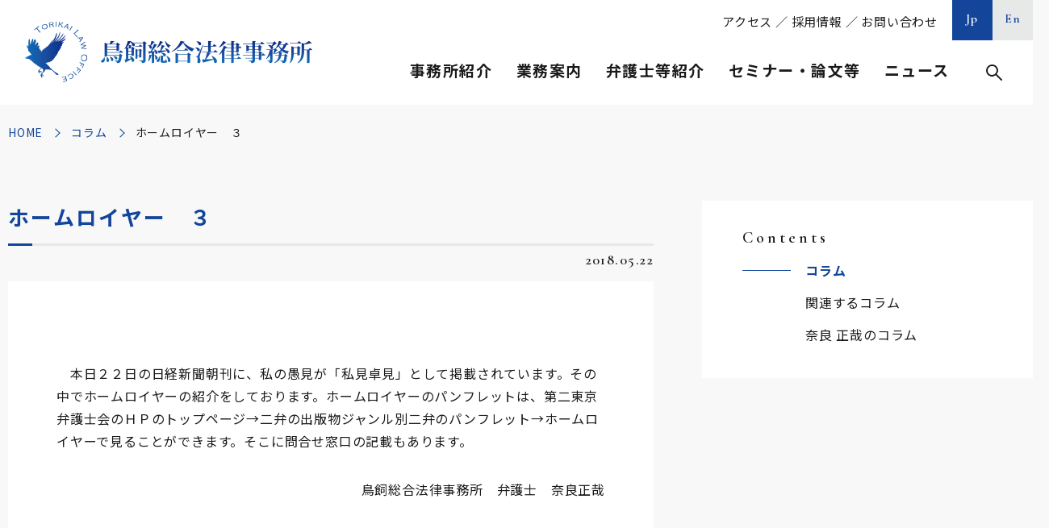

--- FILE ---
content_type: text/html; charset=UTF-8
request_url: https://www.torikai.gr.jp/columns/detail/post-19704/
body_size: 60759
content:
	
<!DOCTYPE html>
<html lang="ja">
<head>
	<meta charset="utf-8">
	<meta http-equiv="X-UA-Compatible" content="IE=edge">
	<!-- Google Tag Manager -->
	<script>(function(w,d,s,l,i){w[l]=w[l]||[];w[l].push({'gtm.start':
	new Date().getTime(),event:'gtm.js'});var f=d.getElementsByTagName(s)[0],
	j=d.createElement(s),dl=l!='dataLayer'?'&l='+l:'';j.async=true;j.src=
	'https://www.googletagmanager.com/gtm.js?id='+i+dl;f.parentNode.insertBefore(j,f);
	})(window,document,'script','dataLayer','GTM-NB552DQ');</script>
	<!-- End Google Tag Manager -->
	<meta name="viewport" content="width=device-width, initial-scale=1.0">
	<title>ホームロイヤー　３｜コラム｜鳥飼総合法律事務所</title>
	<meta name="description" content="ホームロイヤー　３｜コラム｜鳥飼総合法律事務所は、「成長を支える」、「専門性と開拓者精神」、「先手必勝」の３つの理念の下、お客様にとって最良のリーガルサービスを提供しております。">
	<meta name="keywords" content="コラム,鳥飼総合法律事務所,鳥飼重和,弁護士,タックスロイヤー,顧問業務,税務,企業法務,人事・労務,事業承継,相続">
	<meta name="format-detection" content="telephone=no">
	<link rel="icon" type="image/x-icon" href="https://www.torikai.gr.jp/wp-content/themes/torikai/img/common/favicon.ico">
	<link rel="apple-touch-icon" href="https://www.torikai.gr.jp/wp-content/themes/torikai/img/common/apple-touch-icon.png">
	<meta property="og:site_name" content="鳥飼総合法律事務所">
	<meta property="og:type" content="article">
	<meta property="og:url" content="https://www.torikai.gr.jp/columns/detail/post-19704/">
	<meta property="og:image" content="https://www.torikai.gr.jp/wp-content/themes/torikai/img/common/ogp.png">
	<meta property="og:title" content="ホームロイヤー　３｜コラム｜鳥飼総合法律事務所">
	<meta property="og:description" content="ホームロイヤー　３｜コラム｜鳥飼総合法律事務所は、「成長を支える」、「専門性と開拓者精神」、「先手必勝」の３つの理念の下、お客様にとって最良のリーガルサービスを提供しております。">
	<meta name="twitter:card" content="summary_large_image">
	<meta name="twitter:title" content="ホームロイヤー　３｜コラム｜鳥飼総合法律事務所">
	<meta name="twitter:description" content="ホームロイヤー　３｜コラム｜鳥飼総合法律事務所は、「成長を支える」、「専門性と開拓者精神」、「先手必勝」の３つの理念の下、お客様にとって最良のリーガルサービスを提供しております。">
	<meta name="twitter:image" content="https://www.torikai.gr.jp/wp-content/themes/torikai/img/common/ogp.png">
	<link rel="preconnect" href="https://fonts.gstatic.com">
	<link href="https://fonts.googleapis.com/css2?family=Cormorant+Garamond:wght@600&family=Noto+Sans+JP:wght@400;700&family=Noto+Serif+JP&display=swap" rel="stylesheet">
				<link href="https://www.torikai.gr.jp/wp-content/themes/torikai/lib/lightbox/lightbox.min.css" rel="stylesheet">
			<link href="https://www.torikai.gr.jp/wp-content/themes/torikai/css/style.css" rel="stylesheet">
	<link rel="canonical" href="https://www.torikai.gr.jp/columns/detail/post-19704/">
		<meta name='robots' content='max-image-preview:large' />
<style id='wp-img-auto-sizes-contain-inline-css' type='text/css'>
img:is([sizes=auto i],[sizes^="auto," i]){contain-intrinsic-size:3000px 1500px}
/*# sourceURL=wp-img-auto-sizes-contain-inline-css */
</style>
<style id='wp-block-library-inline-css' type='text/css'>
:root{--wp-block-synced-color:#7a00df;--wp-block-synced-color--rgb:122,0,223;--wp-bound-block-color:var(--wp-block-synced-color);--wp-editor-canvas-background:#ddd;--wp-admin-theme-color:#007cba;--wp-admin-theme-color--rgb:0,124,186;--wp-admin-theme-color-darker-10:#006ba1;--wp-admin-theme-color-darker-10--rgb:0,107,160.5;--wp-admin-theme-color-darker-20:#005a87;--wp-admin-theme-color-darker-20--rgb:0,90,135;--wp-admin-border-width-focus:2px}@media (min-resolution:192dpi){:root{--wp-admin-border-width-focus:1.5px}}.wp-element-button{cursor:pointer}:root .has-very-light-gray-background-color{background-color:#eee}:root .has-very-dark-gray-background-color{background-color:#313131}:root .has-very-light-gray-color{color:#eee}:root .has-very-dark-gray-color{color:#313131}:root .has-vivid-green-cyan-to-vivid-cyan-blue-gradient-background{background:linear-gradient(135deg,#00d084,#0693e3)}:root .has-purple-crush-gradient-background{background:linear-gradient(135deg,#34e2e4,#4721fb 50%,#ab1dfe)}:root .has-hazy-dawn-gradient-background{background:linear-gradient(135deg,#faaca8,#dad0ec)}:root .has-subdued-olive-gradient-background{background:linear-gradient(135deg,#fafae1,#67a671)}:root .has-atomic-cream-gradient-background{background:linear-gradient(135deg,#fdd79a,#004a59)}:root .has-nightshade-gradient-background{background:linear-gradient(135deg,#330968,#31cdcf)}:root .has-midnight-gradient-background{background:linear-gradient(135deg,#020381,#2874fc)}:root{--wp--preset--font-size--normal:16px;--wp--preset--font-size--huge:42px}.has-regular-font-size{font-size:1em}.has-larger-font-size{font-size:2.625em}.has-normal-font-size{font-size:var(--wp--preset--font-size--normal)}.has-huge-font-size{font-size:var(--wp--preset--font-size--huge)}.has-text-align-center{text-align:center}.has-text-align-left{text-align:left}.has-text-align-right{text-align:right}.has-fit-text{white-space:nowrap!important}#end-resizable-editor-section{display:none}.aligncenter{clear:both}.items-justified-left{justify-content:flex-start}.items-justified-center{justify-content:center}.items-justified-right{justify-content:flex-end}.items-justified-space-between{justify-content:space-between}.screen-reader-text{border:0;clip-path:inset(50%);height:1px;margin:-1px;overflow:hidden;padding:0;position:absolute;width:1px;word-wrap:normal!important}.screen-reader-text:focus{background-color:#ddd;clip-path:none;color:#444;display:block;font-size:1em;height:auto;left:5px;line-height:normal;padding:15px 23px 14px;text-decoration:none;top:5px;width:auto;z-index:100000}html :where(.has-border-color){border-style:solid}html :where([style*=border-top-color]){border-top-style:solid}html :where([style*=border-right-color]){border-right-style:solid}html :where([style*=border-bottom-color]){border-bottom-style:solid}html :where([style*=border-left-color]){border-left-style:solid}html :where([style*=border-width]){border-style:solid}html :where([style*=border-top-width]){border-top-style:solid}html :where([style*=border-right-width]){border-right-style:solid}html :where([style*=border-bottom-width]){border-bottom-style:solid}html :where([style*=border-left-width]){border-left-style:solid}html :where(img[class*=wp-image-]){height:auto;max-width:100%}:where(figure){margin:0 0 1em}html :where(.is-position-sticky){--wp-admin--admin-bar--position-offset:var(--wp-admin--admin-bar--height,0px)}@media screen and (max-width:600px){html :where(.is-position-sticky){--wp-admin--admin-bar--position-offset:0px}}

/*# sourceURL=wp-block-library-inline-css */
</style><style id='global-styles-inline-css' type='text/css'>
:root{--wp--preset--aspect-ratio--square: 1;--wp--preset--aspect-ratio--4-3: 4/3;--wp--preset--aspect-ratio--3-4: 3/4;--wp--preset--aspect-ratio--3-2: 3/2;--wp--preset--aspect-ratio--2-3: 2/3;--wp--preset--aspect-ratio--16-9: 16/9;--wp--preset--aspect-ratio--9-16: 9/16;--wp--preset--color--black: #000000;--wp--preset--color--cyan-bluish-gray: #abb8c3;--wp--preset--color--white: #ffffff;--wp--preset--color--pale-pink: #f78da7;--wp--preset--color--vivid-red: #cf2e2e;--wp--preset--color--luminous-vivid-orange: #ff6900;--wp--preset--color--luminous-vivid-amber: #fcb900;--wp--preset--color--light-green-cyan: #7bdcb5;--wp--preset--color--vivid-green-cyan: #00d084;--wp--preset--color--pale-cyan-blue: #8ed1fc;--wp--preset--color--vivid-cyan-blue: #0693e3;--wp--preset--color--vivid-purple: #9b51e0;--wp--preset--gradient--vivid-cyan-blue-to-vivid-purple: linear-gradient(135deg,rgb(6,147,227) 0%,rgb(155,81,224) 100%);--wp--preset--gradient--light-green-cyan-to-vivid-green-cyan: linear-gradient(135deg,rgb(122,220,180) 0%,rgb(0,208,130) 100%);--wp--preset--gradient--luminous-vivid-amber-to-luminous-vivid-orange: linear-gradient(135deg,rgb(252,185,0) 0%,rgb(255,105,0) 100%);--wp--preset--gradient--luminous-vivid-orange-to-vivid-red: linear-gradient(135deg,rgb(255,105,0) 0%,rgb(207,46,46) 100%);--wp--preset--gradient--very-light-gray-to-cyan-bluish-gray: linear-gradient(135deg,rgb(238,238,238) 0%,rgb(169,184,195) 100%);--wp--preset--gradient--cool-to-warm-spectrum: linear-gradient(135deg,rgb(74,234,220) 0%,rgb(151,120,209) 20%,rgb(207,42,186) 40%,rgb(238,44,130) 60%,rgb(251,105,98) 80%,rgb(254,248,76) 100%);--wp--preset--gradient--blush-light-purple: linear-gradient(135deg,rgb(255,206,236) 0%,rgb(152,150,240) 100%);--wp--preset--gradient--blush-bordeaux: linear-gradient(135deg,rgb(254,205,165) 0%,rgb(254,45,45) 50%,rgb(107,0,62) 100%);--wp--preset--gradient--luminous-dusk: linear-gradient(135deg,rgb(255,203,112) 0%,rgb(199,81,192) 50%,rgb(65,88,208) 100%);--wp--preset--gradient--pale-ocean: linear-gradient(135deg,rgb(255,245,203) 0%,rgb(182,227,212) 50%,rgb(51,167,181) 100%);--wp--preset--gradient--electric-grass: linear-gradient(135deg,rgb(202,248,128) 0%,rgb(113,206,126) 100%);--wp--preset--gradient--midnight: linear-gradient(135deg,rgb(2,3,129) 0%,rgb(40,116,252) 100%);--wp--preset--font-size--small: 13px;--wp--preset--font-size--medium: 20px;--wp--preset--font-size--large: 36px;--wp--preset--font-size--x-large: 42px;--wp--preset--spacing--20: 0.44rem;--wp--preset--spacing--30: 0.67rem;--wp--preset--spacing--40: 1rem;--wp--preset--spacing--50: 1.5rem;--wp--preset--spacing--60: 2.25rem;--wp--preset--spacing--70: 3.38rem;--wp--preset--spacing--80: 5.06rem;--wp--preset--shadow--natural: 6px 6px 9px rgba(0, 0, 0, 0.2);--wp--preset--shadow--deep: 12px 12px 50px rgba(0, 0, 0, 0.4);--wp--preset--shadow--sharp: 6px 6px 0px rgba(0, 0, 0, 0.2);--wp--preset--shadow--outlined: 6px 6px 0px -3px rgb(255, 255, 255), 6px 6px rgb(0, 0, 0);--wp--preset--shadow--crisp: 6px 6px 0px rgb(0, 0, 0);}:where(.is-layout-flex){gap: 0.5em;}:where(.is-layout-grid){gap: 0.5em;}body .is-layout-flex{display: flex;}.is-layout-flex{flex-wrap: wrap;align-items: center;}.is-layout-flex > :is(*, div){margin: 0;}body .is-layout-grid{display: grid;}.is-layout-grid > :is(*, div){margin: 0;}:where(.wp-block-columns.is-layout-flex){gap: 2em;}:where(.wp-block-columns.is-layout-grid){gap: 2em;}:where(.wp-block-post-template.is-layout-flex){gap: 1.25em;}:where(.wp-block-post-template.is-layout-grid){gap: 1.25em;}.has-black-color{color: var(--wp--preset--color--black) !important;}.has-cyan-bluish-gray-color{color: var(--wp--preset--color--cyan-bluish-gray) !important;}.has-white-color{color: var(--wp--preset--color--white) !important;}.has-pale-pink-color{color: var(--wp--preset--color--pale-pink) !important;}.has-vivid-red-color{color: var(--wp--preset--color--vivid-red) !important;}.has-luminous-vivid-orange-color{color: var(--wp--preset--color--luminous-vivid-orange) !important;}.has-luminous-vivid-amber-color{color: var(--wp--preset--color--luminous-vivid-amber) !important;}.has-light-green-cyan-color{color: var(--wp--preset--color--light-green-cyan) !important;}.has-vivid-green-cyan-color{color: var(--wp--preset--color--vivid-green-cyan) !important;}.has-pale-cyan-blue-color{color: var(--wp--preset--color--pale-cyan-blue) !important;}.has-vivid-cyan-blue-color{color: var(--wp--preset--color--vivid-cyan-blue) !important;}.has-vivid-purple-color{color: var(--wp--preset--color--vivid-purple) !important;}.has-black-background-color{background-color: var(--wp--preset--color--black) !important;}.has-cyan-bluish-gray-background-color{background-color: var(--wp--preset--color--cyan-bluish-gray) !important;}.has-white-background-color{background-color: var(--wp--preset--color--white) !important;}.has-pale-pink-background-color{background-color: var(--wp--preset--color--pale-pink) !important;}.has-vivid-red-background-color{background-color: var(--wp--preset--color--vivid-red) !important;}.has-luminous-vivid-orange-background-color{background-color: var(--wp--preset--color--luminous-vivid-orange) !important;}.has-luminous-vivid-amber-background-color{background-color: var(--wp--preset--color--luminous-vivid-amber) !important;}.has-light-green-cyan-background-color{background-color: var(--wp--preset--color--light-green-cyan) !important;}.has-vivid-green-cyan-background-color{background-color: var(--wp--preset--color--vivid-green-cyan) !important;}.has-pale-cyan-blue-background-color{background-color: var(--wp--preset--color--pale-cyan-blue) !important;}.has-vivid-cyan-blue-background-color{background-color: var(--wp--preset--color--vivid-cyan-blue) !important;}.has-vivid-purple-background-color{background-color: var(--wp--preset--color--vivid-purple) !important;}.has-black-border-color{border-color: var(--wp--preset--color--black) !important;}.has-cyan-bluish-gray-border-color{border-color: var(--wp--preset--color--cyan-bluish-gray) !important;}.has-white-border-color{border-color: var(--wp--preset--color--white) !important;}.has-pale-pink-border-color{border-color: var(--wp--preset--color--pale-pink) !important;}.has-vivid-red-border-color{border-color: var(--wp--preset--color--vivid-red) !important;}.has-luminous-vivid-orange-border-color{border-color: var(--wp--preset--color--luminous-vivid-orange) !important;}.has-luminous-vivid-amber-border-color{border-color: var(--wp--preset--color--luminous-vivid-amber) !important;}.has-light-green-cyan-border-color{border-color: var(--wp--preset--color--light-green-cyan) !important;}.has-vivid-green-cyan-border-color{border-color: var(--wp--preset--color--vivid-green-cyan) !important;}.has-pale-cyan-blue-border-color{border-color: var(--wp--preset--color--pale-cyan-blue) !important;}.has-vivid-cyan-blue-border-color{border-color: var(--wp--preset--color--vivid-cyan-blue) !important;}.has-vivid-purple-border-color{border-color: var(--wp--preset--color--vivid-purple) !important;}.has-vivid-cyan-blue-to-vivid-purple-gradient-background{background: var(--wp--preset--gradient--vivid-cyan-blue-to-vivid-purple) !important;}.has-light-green-cyan-to-vivid-green-cyan-gradient-background{background: var(--wp--preset--gradient--light-green-cyan-to-vivid-green-cyan) !important;}.has-luminous-vivid-amber-to-luminous-vivid-orange-gradient-background{background: var(--wp--preset--gradient--luminous-vivid-amber-to-luminous-vivid-orange) !important;}.has-luminous-vivid-orange-to-vivid-red-gradient-background{background: var(--wp--preset--gradient--luminous-vivid-orange-to-vivid-red) !important;}.has-very-light-gray-to-cyan-bluish-gray-gradient-background{background: var(--wp--preset--gradient--very-light-gray-to-cyan-bluish-gray) !important;}.has-cool-to-warm-spectrum-gradient-background{background: var(--wp--preset--gradient--cool-to-warm-spectrum) !important;}.has-blush-light-purple-gradient-background{background: var(--wp--preset--gradient--blush-light-purple) !important;}.has-blush-bordeaux-gradient-background{background: var(--wp--preset--gradient--blush-bordeaux) !important;}.has-luminous-dusk-gradient-background{background: var(--wp--preset--gradient--luminous-dusk) !important;}.has-pale-ocean-gradient-background{background: var(--wp--preset--gradient--pale-ocean) !important;}.has-electric-grass-gradient-background{background: var(--wp--preset--gradient--electric-grass) !important;}.has-midnight-gradient-background{background: var(--wp--preset--gradient--midnight) !important;}.has-small-font-size{font-size: var(--wp--preset--font-size--small) !important;}.has-medium-font-size{font-size: var(--wp--preset--font-size--medium) !important;}.has-large-font-size{font-size: var(--wp--preset--font-size--large) !important;}.has-x-large-font-size{font-size: var(--wp--preset--font-size--x-large) !important;}
/*# sourceURL=global-styles-inline-css */
</style>

<style id='classic-theme-styles-inline-css' type='text/css'>
/*! This file is auto-generated */
.wp-block-button__link{color:#fff;background-color:#32373c;border-radius:9999px;box-shadow:none;text-decoration:none;padding:calc(.667em + 2px) calc(1.333em + 2px);font-size:1.125em}.wp-block-file__button{background:#32373c;color:#fff;text-decoration:none}
/*# sourceURL=/wp-includes/css/classic-themes.min.css */
</style>
<script type="text/javascript" src="https://www.torikai.gr.jp/wp-includes/js/jquery/jquery.min.js?ver=3.7.1" id="jquery-core-js"></script>
<script type="text/javascript" src="https://www.torikai.gr.jp/wp-includes/js/jquery/jquery-migrate.min.js?ver=3.4.1" id="jquery-migrate-js"></script>
	<style>img#wpstats{display:none}</style>
		</head>
<body id="columns">
<!-- Google Tag Manager (noscript) -->
<noscript><iframe src="https://www.googletagmanager.com/ns.html?id=GTM-NB552DQ"
height="0" width="0" style="display:none;visibility:hidden"></iframe></noscript>
<!-- End Google Tag Manager (noscript) -->
	<div class="js-media-query u-media-query"></div>
<div class="js-nav-overlay l-nav-overlay"></div>
<div class="l-wrapper">
	<header class="js-header l-header">
		<div class="l-header-info">
							<p class="l-header-info__logo">
				<a href="https://www.torikai.gr.jp/" class="l-header-info__logo-link u-alpha">
					<picture>
						<source srcset="https://www.torikai.gr.jp/wp-content/themes/torikai/img/common/logo02.png" media="(min-width: 768px)">
						<img src="https://www.torikai.gr.jp/wp-content/themes/torikai/img/common/logo01.png" alt="鳥飼総合法律事務所">
					</picture>
				</a>
			</p>
			<button class="js-nav-btn l-nav-btn u-view-sp">
				<span class="l-nav-btn__line"></span>
				<span class="l-nav-btn__line"></span>
				<span class="l-nav-btn__line"></span>
				<span class="js-nav-chara l-nav-btn__chara u-font-garamond">MENU</span>
			</button>
		</div>
		<nav class="js-nav-content l-nav" role="navigation" itemscope itemtype="http://www.schema.org/SiteNavigationElement">
			<div class="l-nav-sp u-view-sp">
				<div class="l-nav-other">
										<ul class="l-nav-other-lang">
						<li class="l-nav-other-lang__item"><a href="https://www.torikai.gr.jp/" class="l-nav-other-lang__link u-font-garamond is-current">Jp</a></li>
						<li class="l-nav-other-lang__item"><a href="https://www.torikai.gr.jp/en/" class="l-nav-other-lang__link u-font-garamond">En</a></li>
					</ul>
				</div>
				<div class="l-nav-search">
					<form method="get" action="https://www.torikai.gr.jp">
						<input type="text" name="s" value="">
						<button type="submit">検索</button>
					</form>
				</div>
				<ul class="l-nav-list">
					<li class="l-nav-list__item">
						<p class="l-nav-list__parent js-nav-parent">事務所紹介</p>
						<ul class="l-nav-child js-nav-child">
							<li class="l-nav-child__item" itemprop="name"><a class="l-nav-child__link" itemprop="URL" href="https://www.torikai.gr.jp/office/#sec01">ご挨拶</a></li>
							<li class="l-nav-child__item" itemprop="name"><a class="l-nav-child__link" itemprop="URL" href="https://www.torikai.gr.jp/office/#sec02">理念・方針</a></li>
							<li class="l-nav-child__item" itemprop="name"><a class="l-nav-child__link" itemprop="URL" href="https://www.torikai.gr.jp/office/#sec03">事務所概要</a></li>
							<li class="l-nav-child__item" itemprop="name"><a class="l-nav-child__link" itemprop="URL" href="https://www.torikai.gr.jp/office/#sec04">アクセス</a></li>
							<li class="l-nav-child__item" itemprop="name"><a class="l-nav-child__link" itemprop="URL" href="https://www.torikai.gr.jp/office/#sec05">グループ情報</a></li>
															<li class="l-nav-child__item"><a class="l-nav-child__link" href="https://www.torikai.gr.jp/wp-content/uploads/2025/04/鳥飼事務所パンフレット【2025.4.22】-1.pdf" target="_blank" rel="noopener noreferrer">事務所パンフレット<span class="l-nav-child__pdf">PDF</span></a></li>
																						<li class="l-nav-child__item"><a class="l-nav-child__link" href="https://www.torikai.gr.jp/wp-content/uploads/2025/04/14　アクセスマップ（25.4.22）-1.pdf" target="_blank" rel="noopener noreferrer">印刷用マップ<span class="l-nav-child__pdf">PDF</span></a></li>
													</ul>
					</li>
					<li class="l-nav-list__item">
						<p class="l-nav-list__parent js-nav-parent">業務案内</p>
						<ul class="l-nav-child js-nav-child">
							<li class="l-nav-child__item" itemprop="name"><a class="l-nav-child__link" itemprop="URL" href="https://www.torikai.gr.jp/services/">業務案内一覧</a></li>
																		<li class="l-nav-child__item">
												<div class="l-nav-child__link is-parent js-nav-grand-parent">顧問業務</div>
												<ul class="l-nav-grand-child js-nav-grand-child">
																											<li class="l-nav-grand-child__item" itemprop="name"><a href="https://www.torikai.gr.jp/services/manager/" class="l-nav-grand-child__link" itemprop="URL">経営者の悩みなんでも相談</a></li>
																											<li class="l-nav-grand-child__item" itemprop="name"><a href="https://www.torikai.gr.jp/services/counsel_adviser/" class="l-nav-grand-child__link" itemprop="URL">法律相談一般</a></li>
																									</ul>
											</li>
																				<li class="l-nav-child__item">
												<div class="l-nav-child__link is-parent js-nav-grand-parent">税務</div>
												<ul class="l-nav-grand-child js-nav-grand-child">
																											<li class="l-nav-grand-child__item" itemprop="name"><a href="https://www.torikai.gr.jp/services/plan/" class="l-nav-grand-child__link" itemprop="URL">タックスプランニング</a></li>
																											<li class="l-nav-grand-child__item" itemprop="name"><a href="https://www.torikai.gr.jp/services/inspect/" class="l-nav-grand-child__link" itemprop="URL">税務調査対応</a></li>
																											<li class="l-nav-grand-child__item" itemprop="name"><a href="https://www.torikai.gr.jp/services/trouble_tax/" class="l-nav-grand-child__link" itemprop="URL">税務紛争</a></li>
																											<li class="l-nav-grand-child__item" itemprop="name"><a href="https://www.torikai.gr.jp/services/property/" class="l-nav-grand-child__link" itemprop="URL">固定資産税還付</a></li>
																											<li class="l-nav-grand-child__item" itemprop="name"><a href="https://www.torikai.gr.jp/services/stamp/" class="l-nav-grand-child__link" itemprop="URL">印紙税相談</a></li>
																											<li class="l-nav-grand-child__item" itemprop="name"><a href="https://www.torikai.gr.jp/services/counsel_tax/" class="l-nav-grand-child__link" itemprop="URL">税務相談</a></li>
																									</ul>
											</li>
																				<li class="l-nav-child__item">
												<div class="l-nav-child__link is-parent js-nav-grand-parent">企業法務</div>
												<ul class="l-nav-grand-child js-nav-grand-child">
																											<li class="l-nav-grand-child__item" itemprop="name"><a href="https://www.torikai.gr.jp/services/compliance/" class="l-nav-grand-child__link" itemprop="URL">内部統制システム・コンプライアンス</a></li>
																											<li class="l-nav-grand-child__item" itemprop="name"><a href="https://www.torikai.gr.jp/services/crisis/" class="l-nav-grand-child__link" itemprop="URL">危機管理対応</a></li>
																											<li class="l-nav-grand-child__item" itemprop="name"><a href="https://www.torikai.gr.jp/services/hospital/" class="l-nav-grand-child__link" itemprop="URL">公益法人・医療法人等</a></li>
																											<li class="l-nav-grand-child__item" itemprop="name"><a href="https://www.torikai.gr.jp/services/license/" class="l-nav-grand-child__link" itemprop="URL">知的財産・ＩＴ・ビジネスモデル特許</a></li>
																											<li class="l-nav-grand-child__item" itemprop="name"><a href="https://www.torikai.gr.jp/services/counsel_company/" class="l-nav-grand-child__link" itemprop="URL">会社・法人法務相談一般</a></li>
																									</ul>
											</li>
																				<li class="l-nav-child__item">
												<div class="l-nav-child__link is-parent js-nav-grand-parent">人事・労務</div>
												<ul class="l-nav-grand-child js-nav-grand-child">
																											<li class="l-nav-grand-child__item" itemprop="name"><a href="https://www.torikai.gr.jp/services/trouble_labor/" class="l-nav-grand-child__link" itemprop="URL">ハラスメント対策・労働紛争</a></li>
																											<li class="l-nav-grand-child__item" itemprop="name"><a href="https://www.torikai.gr.jp/services/union/" class="l-nav-grand-child__link" itemprop="URL">労働監督行政・労働組合対応</a></li>
																											<li class="l-nav-grand-child__item" itemprop="name"><a href="https://www.torikai.gr.jp/services/rule/" class="l-nav-grand-child__link" itemprop="URL">就業規則等整備</a></li>
																											<li class="l-nav-grand-child__item" itemprop="name"><a href="https://www.torikai.gr.jp/services/counsel_labor/" class="l-nav-grand-child__link" itemprop="URL">人事労務・産業保健相談一般</a></li>
																									</ul>
											</li>
																				<li class="l-nav-child__item">
												<div class="l-nav-child__link is-parent js-nav-grand-parent">事業承継</div>
												<ul class="l-nav-grand-child js-nav-grand-child">
																											<li class="l-nav-grand-child__item" itemprop="name"><a href="https://www.torikai.gr.jp/services/inner/" class="l-nav-grand-child__link" itemprop="URL">親族内・企業内承継の法務・税務・会計</a></li>
																											<li class="l-nav-grand-child__item" itemprop="name"><a href="https://www.torikai.gr.jp/services/merger/" class="l-nav-grand-child__link" itemprop="URL">Ｍ＆Ａの法務・税務・会計</a></li>
																											<li class="l-nav-grand-child__item" itemprop="name"><a href="https://www.torikai.gr.jp/services/dissolution/" class="l-nav-grand-child__link" itemprop="URL">円満会社清算</a></li>
																											<li class="l-nav-grand-child__item" itemprop="name"><a href="https://www.torikai.gr.jp/services/counsel_succession/" class="l-nav-grand-child__link" itemprop="URL">事業承継・Ｍ＆Ａ相談一般</a></li>
																									</ul>
											</li>
																				<li class="l-nav-child__item">
												<div class="l-nav-child__link is-parent js-nav-grand-parent">相続</div>
												<ul class="l-nav-grand-child js-nav-grand-child">
																											<li class="l-nav-grand-child__item" itemprop="name"><a href="https://www.torikai.gr.jp/services/will/" class="l-nav-grand-child__link" itemprop="URL">遺言書作成・執行・遺産整理</a></li>
																											<li class="l-nav-grand-child__item" itemprop="name"><a href="https://www.torikai.gr.jp/services/trust/" class="l-nav-grand-child__link" itemprop="URL">民事信託・遺贈寄附・死後事務</a></li>
																											<li class="l-nav-grand-child__item" itemprop="name"><a href="https://www.torikai.gr.jp/services/counsel_inheritance/" class="l-nav-grand-child__link" itemprop="URL">相続相談一般</a></li>
																									</ul>
											</li>
															</ul>
					</li>
					<li class="l-nav-list__item">
						<p class="l-nav-list__parent js-nav-parent">弁護士等紹介</p>
						<ul class="l-nav-child js-nav-child">
							<li class="l-nav-child__item" itemprop="name"><a class="l-nav-child__link" itemprop="URL" href="https://www.torikai.gr.jp/staffs/">弁護士等一覧</a></li>
							<li class="l-nav-child__item" itemprop="name"><a class="l-nav-child__link" itemprop="URL" href="https://www.torikai.gr.jp/staffs/?jobtype=代表弁護士">代表弁護士</a></li>
							<li class="l-nav-child__item" itemprop="name"><a class="l-nav-child__link" itemprop="URL" href="https://www.torikai.gr.jp/staffs/?jobtype=客員弁護士">客員弁護士</a></li>
							<li class="l-nav-child__item" itemprop="name"><a class="l-nav-child__link" itemprop="URL" href="https://www.torikai.gr.jp/staffs/?jobtype=パートナー">パートナー</a></li>
							<li class="l-nav-child__item" itemprop="name"><a class="l-nav-child__link" itemprop="URL" href="https://www.torikai.gr.jp/staffs/?jobtype=カウンセルパートナー">カウンセルパートナー</a></li>
							<li class="l-nav-child__item" itemprop="name"><a class="l-nav-child__link" itemprop="URL" href="https://www.torikai.gr.jp/staffs/?jobtype=アソシエイト">アソシエイト</a></li>
							<li class="l-nav-child__item" itemprop="name"><a class="l-nav-child__link" itemprop="URL" href="https://www.torikai.gr.jp/staffs/?jobtype=税務部">税務部・労務部・リーガル事業推進本部</a></li>
							<li class="l-nav-child__item" itemprop="name"><a class="l-nav-child__link" itemprop="URL" href="https://www.torikai.gr.jp/staffs/?qualification=弁護士">弁護士</a></li>
							<li class="l-nav-child__item" itemprop="name"><a class="l-nav-child__link" itemprop="URL" href="https://www.torikai.gr.jp/staffs/?qualification=税理士">税理士</a></li>
							<li class="l-nav-child__item" itemprop="name"><a class="l-nav-child__link" itemprop="URL" href="https://www.torikai.gr.jp/staffs/?qualification=公認会計士">公認会計士</a></li>
						</ul>
					</li>
					<li class="l-nav-list__item">
						<p class="l-nav-list__parent js-nav-parent">セミナー・論文等</p>
						<ul class="l-nav-child js-nav-child">
							<li class="l-nav-child__item" itemprop="name"><a class="l-nav-child__link" itemprop="URL" href="https://www.torikai.gr.jp/seminars/">セミナー</a></li>
							<li class="l-nav-child__item" itemprop="name"><a class="l-nav-child__link" itemprop="URL" href="https://www.torikai.gr.jp/articles/">論文</a></li>
							<li class="l-nav-child__item" itemprop="name"><a class="l-nav-child__link" itemprop="URL" href="https://www.torikai.gr.jp/columns/">コラム</a></li>
							<li class="l-nav-child__item" itemprop="name"><a class="l-nav-child__link" itemprop="URL" href="https://www.torikai.gr.jp/books/">書籍</a></li>
							<li class="l-nav-child__item" itemprop="name"><a class="l-nav-child__link" itemprop="URL" href="https://www.torikai.gr.jp/media/">メディア</a></li>
						</ul>
					</li>
					<li class="l-nav-list__item">
						<p class="l-nav-list__parent js-nav-parent">ニュース</p>
						<ul class="l-nav-child js-nav-child">
							<li class="l-nav-child__item" itemprop="name"><a class="l-nav-child__link" itemprop="URL" href="https://www.torikai.gr.jp/news/">お知らせ</a></li>
							<li class="l-nav-child__item" itemprop="name">
								<a class="l-nav-child__link" itemprop="URL" href="https://www.torikai.gr.jp/mailm/">
									<span class="l-nav-child__txt">鳥飼重和のメッセージ</span>メールマガジン登録
								</a>
							</li>
							<li class="l-nav-child__item" itemprop="name">
								<a class="l-nav-child__link" itemprop="URL" href="https://podcasts.apple.com/jp/podcast/id1341469679" rel="noopener noreferrer" target="_blank">
									<span class="l-nav-child__txt">社長のための経営の原点</span>Podcast<span class="l-nav-child__blank"></span>
								</a>
							</li>
						</ul>
					</li>
				</ul>
				<div class="l-nav-sub"><a href="https://www.torikai.gr.jp/office/#sec04">アクセス</a> ／ <a href="https://www.torikai.gr.jp/recruit/">採用情報</a> ／ <a href="https://www.torikai.gr.jp/contact/">お問い合わせ</a></div>
			</div>
			<div class="l-nav-pc u-view-upper-tb">
				<div class="l-nav-other">
					<div class="l-nav-sub"><a href="https://www.torikai.gr.jp/office/#sec04">アクセス</a> ／ <a href="https://www.torikai.gr.jp/recruit/">採用情報</a> ／ <a href="https://www.torikai.gr.jp/contact/">お問い合わせ</a></div>
										<ul class="l-nav-other-lang">
						<li class="l-nav-other-lang__item"><a href="https://www.torikai.gr.jp/" class="l-nav-other-lang__link u-font-garamond is-current">Jp</a></li>
						<li class="l-nav-other-lang__item"><a href="https://www.torikai.gr.jp/en/" class="l-nav-other-lang__link u-font-garamond">En</a></li>
					</ul>
				</div>
				<div class="l-nav-parents">
					<ul class="l-nav-parents-list">
						<li class="l-nav-parents-list__item" data-nav-open="1">事務所紹介</li>
						<li class="l-nav-parents-list__item" data-nav-open="2">業務案内</li>
						<li class="l-nav-parents-list__item" data-nav-open="3">弁護士等紹介</li>
						<li class="l-nav-parents-list__item" data-nav-open="4">セミナー・論文等</li>
						<li class="l-nav-parents-list__item" data-nav-open="5">ニュース</li>
						<li class="l-nav-parents-list__item is-search" data-nav-open="6"><img src="https://www.torikai.gr.jp/wp-content/themes/torikai/img/common/ico_search01.png" alt="検索"></li>
					</ul>
				</div>
			</div>
		</nav>
		<div class="l-nav-mega__wrap js-nav-mega-wrap u-view-upper-tb">
			<div class="l-nav-mega__overlay js-nav-mega-overlay"></div>
			<div class="l-nav-mega" data-nav-con="1">
				<div class="l-nav-mega__inner">
					<div class="l-nav-mega__img">
						<img src="https://www.torikai.gr.jp/wp-content/themes/torikai/img/common/img_pixel01.png" data-src="https://www.torikai.gr.jp/wp-content/themes/torikai/img/common/pic_nav01.jpg" alt="" class="js-c-lazy">
					</div>
					<div class="l-nav-mega__con">
						<div class="l-nav-mega-office">
							<p class="l-nav-mega-office__head"><a href="https://www.torikai.gr.jp/office/" class="l-nav-mega-office__head-link">事務所紹介</a></p>
							<ul class="l-nav-mega-office__list">
								<li class="l-nav-mega-office__item"><a class="l-nav-mega-office__link" href="https://www.torikai.gr.jp/office/#sec01">ご挨拶</a></li>
								<li class="l-nav-mega-office__item"><a class="l-nav-mega-office__link" href="https://www.torikai.gr.jp/office/#sec02">理念・方針</a></li>
								<li class="l-nav-mega-office__item is-wide"><a class="l-nav-mega-office__link" href="https://www.torikai.gr.jp/office/#sec03">事務所概要</a></li>
								<li class="l-nav-mega-office__item is-wide"><a class="l-nav-mega-office__link" href="https://www.torikai.gr.jp/office/#sec04">アクセス</a></li>
								<li class="l-nav-mega-office__item is-wide"><a class="l-nav-mega-office__link" href="https://www.torikai.gr.jp/office/#sec05">グループ情報</a></li>
							</ul>
							<ul class="l-nav-mega-office__list">
																	<li class="l-nav-mega-office__item is-pdf"><a class="l-nav-mega-office__link" href="https://www.torikai.gr.jp/wp-content/uploads/2025/04/鳥飼事務所パンフレット【2025.4.22】-1.pdf" target="_blank" rel="noopener noreferrer">事務所パンフレット<span class="l-nav-mega-office__pdf">PDF</span></a></li>
																									<li class="l-nav-mega-office__item is-pdf"><a class="l-nav-mega-office__link" href="https://www.torikai.gr.jp/wp-content/uploads/2025/04/14　アクセスマップ（25.4.22）-1.pdf" target="_blank" rel="noopener noreferrer">印刷用マップ<span class="l-nav-mega-office__pdf">PDF</span></a></li>
															</ul>
						</div>
					</div>
				</div>
			</div>
			<div class="l-nav-mega" data-nav-con="2">
				<div class="l-nav-mega__inner">
					<div class="l-nav-mega__img">
						<img src="https://www.torikai.gr.jp/wp-content/themes/torikai/img/common/img_pixel01.png" data-src="https://www.torikai.gr.jp/wp-content/themes/torikai/img/common/pic_nav02.jpg" alt="" class="js-c-lazy">
					</div>
					<div class="l-nav-mega__con">
						<div class="l-nav-mega-service">
							<p class="l-nav-mega-service__head"><a href="https://www.torikai.gr.jp/services/" class="l-nav-mega-service__head-link">業務案内一覧</a></p>
														<ul class="l-nav-mega-service__list">
																<li class="l-nav-mega-service__item is-active" data-nav-service="1">顧問業務</li>
																<li class="l-nav-mega-service__item" data-nav-service="2">税務</li>
																<li class="l-nav-mega-service__item" data-nav-service="3">企業法務</li>
																<li class="l-nav-mega-service__item" data-nav-service="4">人事・労務</li>
																<li class="l-nav-mega-service__item" data-nav-service="5">事業承継</li>
																<li class="l-nav-mega-service__item" data-nav-service="6">相続</li>
															</ul>
							<div class="l-nav-mega-service-sub">
																	<ul class="l-nav-mega-service-sub__list is-active" data-nav-service-con="1">
																																			<li class="l-nav-mega-service-sub__item"><a href="https://www.torikai.gr.jp/services/manager/">経営者の悩みなんでも相談</a></li>
																									<li class="l-nav-mega-service-sub__item"><a href="https://www.torikai.gr.jp/services/counsel_adviser/">法律相談一般</a></li>
																																</ul>
																	<ul class="l-nav-mega-service-sub__list" data-nav-service-con="2">
																																			<li class="l-nav-mega-service-sub__item"><a href="https://www.torikai.gr.jp/services/plan/">タックスプランニング</a></li>
																									<li class="l-nav-mega-service-sub__item"><a href="https://www.torikai.gr.jp/services/inspect/">税務調査対応</a></li>
																									<li class="l-nav-mega-service-sub__item"><a href="https://www.torikai.gr.jp/services/trouble_tax/">税務紛争</a></li>
																									<li class="l-nav-mega-service-sub__item"><a href="https://www.torikai.gr.jp/services/property/">固定資産税還付</a></li>
																									<li class="l-nav-mega-service-sub__item"><a href="https://www.torikai.gr.jp/services/stamp/">印紙税相談</a></li>
																									<li class="l-nav-mega-service-sub__item"><a href="https://www.torikai.gr.jp/services/counsel_tax/">税務相談</a></li>
																																</ul>
																	<ul class="l-nav-mega-service-sub__list" data-nav-service-con="3">
																																			<li class="l-nav-mega-service-sub__item"><a href="https://www.torikai.gr.jp/services/compliance/">内部統制システム・コンプライアンス</a></li>
																									<li class="l-nav-mega-service-sub__item"><a href="https://www.torikai.gr.jp/services/crisis/">危機管理対応</a></li>
																									<li class="l-nav-mega-service-sub__item"><a href="https://www.torikai.gr.jp/services/hospital/">公益法人・医療法人等</a></li>
																									<li class="l-nav-mega-service-sub__item"><a href="https://www.torikai.gr.jp/services/license/">知的財産・ＩＴ・ビジネスモデル特許</a></li>
																									<li class="l-nav-mega-service-sub__item"><a href="https://www.torikai.gr.jp/services/counsel_company/">会社・法人法務相談一般</a></li>
																																</ul>
																	<ul class="l-nav-mega-service-sub__list" data-nav-service-con="4">
																																			<li class="l-nav-mega-service-sub__item"><a href="https://www.torikai.gr.jp/services/trouble_labor/">ハラスメント対策・労働紛争</a></li>
																									<li class="l-nav-mega-service-sub__item"><a href="https://www.torikai.gr.jp/services/union/">労働監督行政・労働組合対応</a></li>
																									<li class="l-nav-mega-service-sub__item"><a href="https://www.torikai.gr.jp/services/rule/">就業規則等整備</a></li>
																									<li class="l-nav-mega-service-sub__item"><a href="https://www.torikai.gr.jp/services/counsel_labor/">人事労務・産業保健相談一般</a></li>
																																</ul>
																	<ul class="l-nav-mega-service-sub__list" data-nav-service-con="5">
																																			<li class="l-nav-mega-service-sub__item"><a href="https://www.torikai.gr.jp/services/inner/">親族内・企業内承継の法務・税務・会計</a></li>
																									<li class="l-nav-mega-service-sub__item"><a href="https://www.torikai.gr.jp/services/merger/">Ｍ＆Ａの法務・税務・会計</a></li>
																									<li class="l-nav-mega-service-sub__item"><a href="https://www.torikai.gr.jp/services/dissolution/">円満会社清算</a></li>
																									<li class="l-nav-mega-service-sub__item"><a href="https://www.torikai.gr.jp/services/counsel_succession/">事業承継・Ｍ＆Ａ相談一般</a></li>
																																</ul>
																	<ul class="l-nav-mega-service-sub__list" data-nav-service-con="6">
																																			<li class="l-nav-mega-service-sub__item"><a href="https://www.torikai.gr.jp/services/will/">遺言書作成・執行・遺産整理</a></li>
																									<li class="l-nav-mega-service-sub__item"><a href="https://www.torikai.gr.jp/services/trust/">民事信託・遺贈寄附・死後事務</a></li>
																									<li class="l-nav-mega-service-sub__item"><a href="https://www.torikai.gr.jp/services/counsel_inheritance/">相続相談一般</a></li>
																																</ul>
															</div>
						</div>
					</div>
				</div>
			</div>
			<div class="l-nav-mega" data-nav-con="3">
				<div class="l-nav-mega__inner">
					<div class="l-nav-mega__img">
						<img src="https://www.torikai.gr.jp/wp-content/themes/torikai/img/common/img_pixel01.png" data-src="https://www.torikai.gr.jp/wp-content/themes/torikai/img/common/pic_nav03.jpg" alt="" class="js-c-lazy">
					</div>
					<div class="l-nav-mega__con">
						<div class="l-nav-mega-staff">
							<p class="l-nav-mega-staff__head"><a href="https://www.torikai.gr.jp/staffs/" class="l-nav-mega-staff__head-link">弁護士等一覧</a></p>
							<ul class="l-nav-mega-staff__list">
								<li class="l-nav-mega-staff__item"><a class="l-nav-mega-staff__link" href="https://www.torikai.gr.jp/staffs/?jobtype=代表弁護士">代表弁護士</a></li>
								<li class="l-nav-mega-staff__item"><a class="l-nav-mega-staff__link" href="https://www.torikai.gr.jp/staffs/?jobtype=客員弁護士">客員弁護士</a></li>
								<li class="l-nav-mega-staff__item"><a class="l-nav-mega-staff__link" href="https://www.torikai.gr.jp/staffs/?jobtype=パートナー">パートナー</a></li>
								<li class="l-nav-mega-staff__item"><a class="l-nav-mega-staff__link" href="https://www.torikai.gr.jp/staffs/?jobtype=カウンセルパートナー">カウンセルパートナー</a></li>
								<li class="l-nav-mega-staff__item is-wide"><a class="l-nav-mega-staff__link" href="https://www.torikai.gr.jp/staffs/?jobtype=アソシエイト">アソシエイト</a></li>
								<li class="l-nav-mega-staff__item is-wide"><a class="l-nav-mega-staff__link" href="https://www.torikai.gr.jp/staffs/?jobtype=税務部">税務部・労務部<br>・リーガル事業推進本部</a></li>
							</ul>
							<ul class="l-nav-mega-staff__list">
								<li class="l-nav-mega-staff__item"><a class="l-nav-mega-staff__link" href="https://www.torikai.gr.jp/staffs/?qualification=弁護士">弁護士</a></li>
								<li class="l-nav-mega-staff__item"><a class="l-nav-mega-staff__link" href="https://www.torikai.gr.jp/staffs/?qualification=税理士">税理士</a></li>
								<li class="l-nav-mega-staff__item"><a class="l-nav-mega-staff__link" href="https://www.torikai.gr.jp/staffs/?qualification=公認会計士">公認会計士</a></li>
							</ul>
						</div>
					</div>
				</div>
			</div>
			<div class="l-nav-mega" data-nav-con="4">
				<div class="l-nav-mega__inner">
					<div class="l-nav-mega__img">
						<img src="https://www.torikai.gr.jp/wp-content/themes/torikai/img/common/img_pixel01.png" data-src="https://www.torikai.gr.jp/wp-content/themes/torikai/img/common/pic_nav04.jpg" alt="" class="js-c-lazy">
					</div>
					<div class="l-nav-mega__con">
						<div class="l-nav-mega-seminar">
							<p class="l-nav-mega-seminar__head">セミナー・論文等</p>
							<ul class="l-nav-mega-seminar__list">
								<li class="l-nav-mega-seminar__item"><a href="https://www.torikai.gr.jp/seminars/" class="l-nav-mega-seminar__link">セミナー</a></li>
								<li class="l-nav-mega-seminar__item"><a href="https://www.torikai.gr.jp/articles/" class="l-nav-mega-seminar__link">論文</a></li>
								<li class="l-nav-mega-seminar__item"><a href="https://www.torikai.gr.jp/columns/" class="l-nav-mega-seminar__link">コラム</a></li>
								<li class="l-nav-mega-seminar__item"><a href="https://www.torikai.gr.jp/books/" class="l-nav-mega-seminar__link">書籍</a></li>
								<li class="l-nav-mega-seminar__item"><a href="https://www.torikai.gr.jp/media/" class="l-nav-mega-seminar__link">メディア</a></li>
							</ul>
						</div>
					</div>
				</div>
			</div>
			<div class="l-nav-mega" data-nav-con="5">
				<div class="l-nav-mega__inner">
					<div class="l-nav-mega__img">
						<img src="https://www.torikai.gr.jp/wp-content/themes/torikai/img/common/img_pixel01.png" data-src="https://www.torikai.gr.jp/wp-content/themes/torikai/img/common/pic_nav05.jpg" alt="" class="js-c-lazy">
					</div>
					<div class="l-nav-mega__con">
						<div class="l-nav-mega-news">
							<p class="l-nav-mega-news__head">ニュース</p>
							<ul class="l-nav-mega-news__list">
								<li class="l-nav-mega-news__item"><a href="https://www.torikai.gr.jp/news/" class="l-nav-mega-news__link">お知らせ</a></li>
								<li class="l-nav-mega-news__item">
									<a href="https://www.torikai.gr.jp/mailm/" class="l-nav-mega-news__link">
										<p class="l-nav-mega-news__txt01">鳥飼重和のメッセージ</p>
										<p class="l-nav-mega-news__txt02">メールマガジン登録</p>
									</a>
								</li>
								<li class="l-nav-mega-news__item">
									<a href="https://podcasts.apple.com/jp/podcast/id1341469679" target="_blank" rel="noopener noreferrer" class="l-nav-mega-news__link">
										<p class="l-nav-mega-news__txt01">社長のための経営の原点</p>
										<p class="l-nav-mega-news__txt02">Podcast<span class="l-nav-mega-news__ico"></span></p>
									</a>
								</li>
							</ul>
						</div>
					</div>
				</div>
			</div>
			<div class="l-nav-mega" data-nav-con="6">
				<div class="l-nav-mega__inner">
					<div class="l-nav-mega__img">
						<img src="https://www.torikai.gr.jp/wp-content/themes/torikai/img/common/img_pixel01.png" data-src="https://www.torikai.gr.jp/wp-content/themes/torikai/img/common/pic_nav06.jpg" alt="" class="js-c-lazy">
					</div>
					<div class="l-nav-mega__con">
						<div class="l-nav-mega-search">
							<p class="l-nav-mega-search__head">キーワード検索</p>
							<form method="get" action="https://www.torikai.gr.jp" class="l-search__form">
								<input type="text" name="s" value="">
								<button type="submit">検索</button>
							</form>
						</div>
					</div>
				</div>
			</div>
		</div>
	</header>
	<!-- /.l-header -->
			<div class="l-breadcrumb u-view-upper-tb">
	<ol class="l-breadcrumb-list u-inner">
		<li class="l-breadcrumb-list__item"><a href="https://www.torikai.gr.jp" class="l-breadcrumb-list__link">HOME</a></li>
					<li class="l-breadcrumb-list__item"><a href="https://www.torikai.gr.jp/columns/" class="l-breadcrumb-list__link">コラム</a></li>
			<li class="l-breadcrumb-list__item">ホームロイヤー　３</li>
			</ol>
</div>
<!-- /#breadcrumb -->
<script type="application/ld+json">
{
	"@context": "http://schema.org",
	"@type": "BreadcrumbList",
	"itemListElement": [
		{
			"@type": "ListItem",
			"position": 1,
			"item": {
				"@id": "https://www.torikai.gr.jp/",
				"name": "HOME"
			}
		},
				{
			"@type": "ListItem",
			"position": 2,
			"item": {
				"@id": "https://www.torikai.gr.jp/columns/",
				"name": "コラム"
			}
		},
				 				{
			"@type": "ListItem",
			"position": 3,
			"item": {
				"@id": "https://www.torikai.gr.jp/columns/detail/post-19704/",
				"name": "ホームロイヤー　３"
			}
		}
			]
}
</script>
		<div class="l-container is-col2">
<div class="l-contents">
<main role="main">
	<article class="js-sidebar-start c-single01">
		<div class="c-single01__inner u-inner">
							<section id="outline" class="js-sidebar-target c-set01">
					<h1 class="c-head02">ホームロイヤー　３</h1>
					<time class="c-single01__date u-font-garamond u-view-upper-tb" datetime="2018-05-22">2018.05.22</time>
					<div class="c-set01-content is-padding-big">
												<div class="c-content01">
														<p>&nbsp;</p>
<p><span style="font-size: 12pt">　本日２２日の日経新聞朝刊に、私の愚見が「私見卓見」として掲載されています。その中でホームロイヤーの紹介をしております。ホームロイヤーのパンフレットは、第二東京弁護士会のＨＰのトップページ→二弁の出版物ジャンル別二弁のパンフレット→ホームロイヤー<span style="font-size: 12pt">で見ることができます。そこに問合せ窓口の記載もあります。</span></span></p>
<p style="text-align: right"><span style="font-size: 12pt">鳥飼総合法律事務所　弁護士　奈良正哉</span></p>
													</div>
					</div>
							<div class="c-set01-content is-padding-big">
			<div class="c-table02">
			<table>
				<tbody>
																					<tr>
							<th>投稿者等</th>
							<td>
								<p>
																	<span class="c-table02__name"><a href="https://www.torikai.gr.jp/staffs/ma-nara/" class="c-table02__link">奈良 正哉</a></span>
																</p>
							</td>
						</tr>
																																																								<tr>
							<th>業務分野</th>
							<td>
								<p>
																	<span class="c-table02__cat"><a href="https://www.torikai.gr.jp/services/inner/" class="c-table02__link">親族内・企業内承継の法務・税務・会計</a></span>
																	<span class="c-table02__cat"><a href="https://www.torikai.gr.jp/services/merger/" class="c-table02__link">Ｍ＆Ａの法務・税務・会計</a></span>
																	<span class="c-table02__cat"><a href="https://www.torikai.gr.jp/services/dissolution/" class="c-table02__link">円満会社清算</a></span>
																	<span class="c-table02__cat"><a href="https://www.torikai.gr.jp/services/counsel_succession/" class="c-table02__link">事業承継・Ｍ＆Ａ相談一般</a></span>
																	<span class="c-table02__cat"><a href="https://www.torikai.gr.jp/services/will/" class="c-table02__link">遺言書作成・執行・遺産整理</a></span>
																	<span class="c-table02__cat"><a href="https://www.torikai.gr.jp/services/trust/" class="c-table02__link">民事信託・遺贈寄附・死後事務</a></span>
																	<span class="c-table02__cat"><a href="https://www.torikai.gr.jp/services/counsel_inheritance/" class="c-table02__link">相続相談一般</a></span>
																</p>
							</td>
						</tr>
														</tbody>
			</table>
		</div>
		</div>
					</section>
				<!-- /#outline -->
			
			
							<section id="relation" class="js-sidebar-target c-set01">
					<h2 class="c-head02">関連するコラム</h2>
					<div class="c-set01-content is-post">
						<ul class="c-archive02">
							
<li class="c-archive02__item">
	<a href="https://www.torikai.gr.jp/columns/detail/post-29635/" class="c-archive02__item-link">
					<div class="c-archive02__meta">
				<p class="c-archive02__time u-font-garamond">2025.12.10</p>
									<p class="c-archive02__name">奈良 正哉</p>
							</div>
				<p class="c-archive02__head">ペアローンは鎹</p>
					<p class="c-archive02__txt">　マンション価格が高騰して、夫婦のうち一方の収入では到底購入できなくなった（12月9日日経参照）。そ…</p>
			</a>
</li>
<li class="c-archive02__item">
	<a href="https://www.torikai.gr.jp/columns/detail/post-29609/" class="c-archive02__item-link">
					<div class="c-archive02__meta">
				<p class="c-archive02__time u-font-garamond">2025.11.17</p>
									<p class="c-archive02__name">奈良 正哉</p>
							</div>
				<p class="c-archive02__head">城北信金信託免許</p>
					<p class="c-archive02__txt">　城北信金は信用金庫では初となる信託業務の認可を受ける（11月13日日経）。併せて遺言業務など付随業…</p>
			</a>
</li>
<li class="c-archive02__item">
	<a href="https://www.torikai.gr.jp/columns/detail/post-29484/" class="c-archive02__item-link">
					<div class="c-archive02__meta">
				<p class="c-archive02__time u-font-garamond">2025.08.25</p>
									<p class="c-archive02__name">奈良 正哉</p>
							</div>
				<p class="c-archive02__head">合併よりSBI</p>
					<p class="c-archive02__txt">　SBIによる中小地銀への出資が再開した。フジテレビへの北尾氏の役員就任可能性がなくなったからだろう…</p>
			</a>
</li>
<li class="c-archive02__item">
	<a href="https://www.torikai.gr.jp/columns/detail/post-29430/" class="c-archive02__item-link">
					<div class="c-archive02__meta">
				<p class="c-archive02__time u-font-garamond">2025.07.17</p>
									<p class="c-archive02__name">奈良 正哉</p>
							</div>
				<p class="c-archive02__head">本音の身の丈ガバナンス</p>
					<p class="c-archive02__txt">　私のコラム群のうちガバナンスに関するものを編集して、ＳＮＳのnote　の創作大賞2025ビジネス部…</p>
			</a>
</li>						</ul>
					</div>
				</section>
			
													<section id="user1" class="js-sidebar-target c-set01">
							<h2 class="c-head02">奈良 正哉のコラム</h2>
							<div class="c-set01-content is-post">
								<ul class="c-archive02">
									
<li class="c-archive02__item">
	<a href="https://www.torikai.gr.jp/columns/detail/post-29665/" class="c-archive02__item-link">
					<div class="c-archive02__meta">
				<p class="c-archive02__time u-font-garamond">2026.01.07</p>
									<p class="c-archive02__name">奈良 正哉</p>
							</div>
				<p class="c-archive02__head">ニデック社外取締役の責任</p>
					<p class="c-archive02__txt">　ニデックの永守氏はこのまま姿を消すのだろうか。もちろんニデックの会計不正やそれを生んだ企業文化につ…</p>
			</a>
</li>
<li class="c-archive02__item">
	<a href="https://www.torikai.gr.jp/columns/detail/post-29664/" class="c-archive02__item-link">
					<div class="c-archive02__meta">
				<p class="c-archive02__time u-font-garamond">2026.01.06</p>
									<p class="c-archive02__name">奈良 正哉</p>
							</div>
				<p class="c-archive02__head">ベトナムのGDPタイを抜く</p>
					<p class="c-archive02__txt">　ベトナムのGDPが今年中にもタイを抜くとの予測が出ている（1月5日日経）。記事中にあるように、ベト…</p>
			</a>
</li>
<li class="c-archive02__item">
	<a href="https://www.torikai.gr.jp/columns/detail/post-29663/" class="c-archive02__item-link">
					<div class="c-archive02__meta">
				<p class="c-archive02__time u-font-garamond">2026.01.05</p>
									<p class="c-archive02__name">奈良 正哉</p>
							</div>
				<p class="c-archive02__head">あけましておめでとうございます</p>
					<p class="c-archive02__txt">　あけましておめでとうございます。本日事務所も仕事始めです。 　さて、2026年の株価の予測は、専門…</p>
			</a>
</li>
<li class="c-archive02__item">
	<a href="https://www.torikai.gr.jp/columns/detail/post-29661/" class="c-archive02__item-link">
					<div class="c-archive02__meta">
				<p class="c-archive02__time u-font-garamond">2025.12.26</p>
									<p class="c-archive02__name">奈良 正哉</p>
							</div>
				<p class="c-archive02__head">2025年の振返り</p>
					<p class="c-archive02__txt">　年末になってテレビでは2025年の振返りが盛んだ。良くも？悪くも、トランプの年だった。アメリカファ…</p>
			</a>
</li>								</ul>
																	<p class="c-btn01"><a href="https://www.torikai.gr.jp/columns/staffs/ma-nara/" class="c-btn01__link  u-alpha">一覧へ</a></p>
															</div>
						</section>
								
			</div>
				<div class="js-sidebar-end"></div>
	</article>
	<!-- /.c-single01 -->

</main>
</div>
<!-- /.l-contents -->
<aside class="l-sidebar js-sidebar">
	<div class="l-sidebar-content js-sidebar-content">
		<div class="l-sidebar-sec">
			<p class="l-sidebar-sec__head u-font-garamond">Contents</p>
			<ul class="js-sidebar-nav l-sidebar-sec-list">
				<li class="l-sidebar-sec-list__item"><a href="#outline" class="l-sidebar-sec-list__item-link">コラム</a></li>
													<li class="l-sidebar-sec-list__item"><a href="#relation" class="l-sidebar-sec-list__item-link">関連するコラム</a></li>
														<li class="l-sidebar-sec-list__item"><a href="#user1" class="l-sidebar-sec-list__item-link">奈良 正哉のコラム</a></li>
								</ul>
		</div>
	</div>
</aside>
<!-- /.l-sidebar -->
	</div>
<!-- /.l-container -->
	<footer class="js-footer l-footer is-border">
		<p class="l-footer-pagetop"><a class="l-footer-pagetop__link u-alpha" href="#top">ページトップへ</a></p>
		<div class="l-footer__inner u-inner">
			<div class="l-footer-nav">
				<ul class="l-footer-nav__list">
					<li class="l-footer-nav__item"><a class="l-footer-nav__link" href="https://www.torikai.gr.jp/term/#sec01">利用規定</a></li>
					<li class="l-footer-nav__item"><a class="l-footer-nav__link" href="https://www.torikai.gr.jp/term/#sec02">免責事項</a></li>
					<li class="l-footer-nav__item"><a class="l-footer-nav__link" href="https://www.torikai.gr.jp/term/#sec03">個人情報保護方針</a></li>
					<li class="l-footer-nav__item"><a class="l-footer-nav__link" href="https://www.torikai.gr.jp/term/#sec04">情報セキュリティ基本方針</a></li>
				</ul>
			</div>
			<p class="l-footer__cr"><small class="l-footer__cr-txt u-font-garamond">&copy;Torikai Law Office.</small></p>
		</div>
	</footer>
</div>
<script type="speculationrules">
{"prefetch":[{"source":"document","where":{"and":[{"href_matches":"/*"},{"not":{"href_matches":["/wp-*.php","/wp-admin/*","/wp-content/uploads/*","/wp-content/*","/wp-content/plugins/*","/wp-content/themes/torikai/*","/*\\?(.+)"]}},{"not":{"selector_matches":"a[rel~=\"nofollow\"]"}},{"not":{"selector_matches":".no-prefetch, .no-prefetch a"}}]},"eagerness":"conservative"}]}
</script>
<script type="text/javascript" id="jetpack-stats-js-before">
/* <![CDATA[ */
_stq = window._stq || [];
_stq.push([ "view", {"v":"ext","blog":"63150207","post":"19704","tz":"9","srv":"www.torikai.gr.jp","j":"1:15.4"} ]);
_stq.push([ "clickTrackerInit", "63150207", "19704" ]);
//# sourceURL=jetpack-stats-js-before
/* ]]> */
</script>
<script type="text/javascript" src="https://stats.wp.com/e-202602.js" id="jetpack-stats-js" defer="defer" data-wp-strategy="defer"></script>
<script src="https://code.jquery.com/jquery-2.2.2.min.js"></script>
<script src="https://www.torikai.gr.jp/wp-content/themes/torikai/lib/yall.min.js"></script>
<script src="https://cdnjs.cloudflare.com/ajax/libs/object-fit-images/3.2.4/ofi.js"></script>
<script>
	objectFitImages();
</script>
	<script src="https://www.torikai.gr.jp/wp-content/themes/torikai/lib/lightbox/lightbox.js" type="text/javascript"></script>
<script src="https://www.torikai.gr.jp/wp-content/themes/torikai/js/script.js"></script>
</body>
</html>

--- FILE ---
content_type: text/css
request_url: https://www.torikai.gr.jp/wp-content/themes/torikai/lib/lightbox/lightbox.min.css
body_size: 5100
content:
.lb-loader,
.lightbox {
	text-align: center;
	line-height: 0;
	position: absolute;
	left: 0;
}
body.lb-disable-scrolling {
	overflow: hidden;
}
.lightboxOverlay {
	position: absolute;
	top: 0;
	left: 0;
	z-index: 9999;
	background-color: #000;
	filter: alpha(Opacity=40);
	opacity: 0.4;
	display: none;
}
.lightbox {
	width: 100%;
	z-index: 10000;
	font-weight: 400;
	outline: 0;
}
.lightbox .lb-image {
	display: block;
	height: auto;
	max-width: inherit;
	max-height: none;
	/* border-radius: 3px; */
	border: 10px solid #fff;
	box-sizing: border-box;
}
@media (max-width: 599px) {
	.lightbox .lb-image {
		/* border: 25px solid #fff; */
		/* border-bottom: none; */
	}
}
.lightbox a img {
	border: none;
}
.lb-outerContainer {
	position: relative;
	width: 250px;
	height: 250px;
	margin: 0 auto;
	/* border-radius: 4px; */
	background-color: #fff;
}
.lb-outerContainer:after {
	content: '';
	display: table;
	clear: both;
}
.lb-loader {
	top: 43%;
	height: 25%;
	width: 100%;
}
.lb-cancel {
	display: block;
	width: 32px;
	height: 32px;
	margin: 0 auto;
	background: url(../../lib/lightbox/images/loading.gif) no-repeat;
}
.lb-nav {
	position: absolute;
	top: 0;
	left: 0px;
	height: 100%;
	width: 100%;
	z-index: 10;
}
.lb-container > .nav {
	left: 0;
}
.lb-nav a {
	outline: 0;
	background-image: url([data-uri]);
}
.lb-next,
.lb-prev {
	height: 100%;
	cursor: pointer;
	display: block;
}
.lb-nav a.lb-prev {
	/* width: 34%;
	left: 0;
	float: left; */

	position: absolute;
	top: 50%;
	transform: translateY(-50%);
	height: 40px;
	width: 40px;
	left: -20px;
	background: url(../../lib/lightbox/images/prev.png) left 20% top 50% / 40px 40px no-repeat;
	filter: alpha(Opacity=0);
	opacity: 1;
	-webkit-transition: opacity 0.6s;
	-moz-transition: opacity 0.6s;
	-o-transition: opacity 0.6s;
	transition: opacity 0.6s;
}
@media (max-width: 599px) {
	.lb-nav a.lb-prev {
		/* width: 34%; */
		left: -10px;
		/* float: left; */
		background: url(../../lib/lightbox/images/prev.png) left 10% top 50% / 40px 40px no-repeat;
		filter: alpha(Opacity=0);
		opacity: 1;
		-webkit-transition: opacity 0.6s;
		-moz-transition: opacity 0.6s;
		-o-transition: opacity 0.6s;
		transition: opacity 0.6s;
	}
}
.lb-nav a.lb-prev:hover {
	/* filter: alpha(Opacity=100);
	opacity: 1; */
}
.lb-nav a.lb-next {
	/* width: 64%;
	right: 0;
	float: right; */

	position: absolute;
	top: 50%;
	transform: translateY(-50%);
	height: 40px;
	width: 40px;
	right: -20px;
	background: url(../../lib/lightbox/images/next.png) right 10% top 50% / 40px 40px no-repeat;
	filter: alpha(Opacity=0);
	opacity: 1;
	-webkit-transition: opacity 0.6s;
	-moz-transition: opacity 0.6s;
	-o-transition: opacity 0.6s;
	transition: opacity 0.6s;
}
@media (max-width: 599px) {
	.lb-nav a.lb-next {
		/* width: 64%; */
		right: -10px;
		/* float: right; */
		background: url(../../lib/lightbox/images/next.png) right 10% top 50% / 40px 40px no-repeat;
		filter: alpha(Opacity=0);
		opacity: 1;
		-webkit-transition: opacity 0.6s;
		-moz-transition: opacity 0.6s;
		-o-transition: opacity 0.6s;
		transition: opacity 0.6s;
	}
}
.lb-nav a.lb-next:hover {
	/* filter: alpha(Opacity=100);
	opacity: 1; */
}
.lb-dataContainer {
	margin: 0 auto;
	/* padding: 10px 0 45px; */
	padding: 0;
	box-sizing: border-box;
	width: 100%;
	background: #fff;
}
@media (max-width: 599px) {
	.lb-dataContainer {
		/* padding: 10px 0 10px; */
	}
}
.lb-dataContainer:after {
	content: '';
	display: table;
	clear: both;
}
.lb-data {
	padding: 0 4px;
	color: #ccc;
}
.lb-data .lb-details {
	width: 85%;
	float: left;
	text-align: left;
	line-height: 1.1em;
}
.lb-data .lb-caption {
	display: block;
	font-size: 16px;
	font-weight: 700;
	line-height: 2;
	color: #000;
	margin-left: 65px;
}
@media (max-width: 600px) {
	.lb-data .lb-caption {
		display: block;
		font-size: 13px;
		font-weight: 700;
		line-height: 2;
		color: #000;
		margin-left: 20px;
	}
}
.lb-data .lb-caption a {
	color: #4ae;
}
.lb-data .lb-number {
	display: none !important;
	/* display: block; */
	clear: left;
	padding-bottom: 1em;
	font-size: 12px;
	color: #999;
}
/* .lb-closeContainer{
	position:relative;
} */
.lb-data .lb-close {
	display: block;
	float: right;
	width: 19px;
	height: 19px;
	background: url(../../lib/lightbox/images/close.png) center center / contain no-repeat;
	text-align: right;
	outline: 0;
	filter: alpha(Opacity=70);
	opacity: 0.7;
	-webkit-transition: opacity 0.2s;
	-moz-transition: opacity 0.2s;
	-o-transition: opacity 0.2s;
	transition: opacity 0.2s;
}
.lb-data .lb-close {
	position: absolute;
	top: -25px;
	right: 0;
	/* margin-left: 900px; */
}
@media (max-width: 599px) {
	.lb-data .lb-close {
		margin-left: 320px;
	}
}
@media (max-width: 320px) {
	.lb-data .lb-close {
		position: absolute;
		/* top: -40px; */
		margin-left: 260px;
	}
}
.lb-data .lb-close:hover {
	cursor: pointer;
	filter: alpha(Opacity=100);
	opacity: 1;
}


--- FILE ---
content_type: text/css
request_url: https://www.torikai.gr.jp/wp-content/themes/torikai/css/style.css
body_size: 160415
content:
@charset "UTF-8";
/* common
================================================ */
html, body, div, span, object, iframe, h1, h2, h3, h4, h5, h6, p, a, blockquote, pre, abbr, address, cite, code, del, dfn, em, img, ins, kbd, q, samp, small, strong, sub, sup, var, b, i, dl, dt, dd, ol, ul, li, fieldset, form, label, legend, table, caption, tbody, tfoot, thead, tr, th, td, article, aside, canvas, details, figcaption, figure, footer, header, menu, nav, section, summary, time, mark, audio, video { margin: 0; padding: 0; border: 0; outline: 0; font-size: 100%; vertical-align: baseline; background: transparent; }

html { font-size: 62.5%; word-break: break-all; }

body { -webkit-text-size-adjust: 100%; }

article, aside, details, figcaption, figure, main, footer, header, menu, nav, section { display: block; }

ul:not([class]), ol:not([class]) { padding-left: 1.25em; }

ul[class], ol[class] { list-style: none; }

_:-ms-lang(x)::-ms-backdrop, ol:not([class]) { padding-left: 1.6em; }

span { font-weight: inherit; }

blockquote, q { quotes: none; }

blockquote:before, blockquote:after, q:before, q:after { content: ''; content: none; }

a { color: inherit; }

@media all and (min-width: 768px), print { a:hover { text-decoration: none; } }

a[class] { text-decoration: none; }

ins { background-color: #ff9; text-decoration: none; }

mark { background-color: #ff9; font-weight: bold; }

del { text-decoration: line-through; }

abbr[title], dfn[title] { border-bottom: 1px dotted; cursor: help; }

address { font-style: normal; }

table { width: 100%; table-layout: fixed; border-collapse: collapse; border-spacing: 0; }

hr { display: block; height: 1px; border: 0; border-top: 1px solid #e7e9e9; margin: 1em 0; padding: 0; }

img { max-width: 100%; height: auto; vertical-align: bottom; }

/* form
================================================== */
input[type="text"], input[type="email"], input[type="tel"], textarea, button, select, option { display: block; width: 100%; max-width: 100%; font-family: inherit; outline: none; border: 1px solid; border-radius: 0; background: none; }

@media all and (max-width: 767px) { input[type="text"], input[type="email"], input[type="tel"], textarea, button, select, option { font-size: 1.6rem; } }

input[type="text"], input[type="email"], input[type="tel"], textarea, button { -webkit-appearance: none; -moz-appearance: none; appearance: none; outline: none; }

input[type="radio"], input[type="checkbox"] { margin: 0; padding: 0; vertical-align: middle; }

textarea { resize: vertical; }

button { cursor: pointer; }

/* 02_base
================================================ */
html { overflow: auto; }

body { overflow: hidden; min-width: 320px; padding-top: 60px; font-family: 'Noto Sans JP', 'ヒラギノ角ゴ ProN W3', Meiryo, sans-serif; color: #1a1a1a; font-size: 1.4rem; font-weight: 400; line-height: 1.8; letter-spacing: 0.05em; }

body:not(#home) { background: #f8f8f8; }

@media all and (min-width: 768px), print { body { min-width: 1300px; padding-top: 130px; font-size: 1.6rem; }
  body#en { padding-top: 100px; } }

@media print { body { zoom: 0.68; -webkit-print-color-adjust: exact; } }

.l-wrapper { position: relative; }

@media all and (min-width: 768px), print { .l-container.is-col2 { display: -webkit-box; display: -ms-flexbox; display: flex; -webkit-box-pack: justify; -ms-flex-pack: justify; justify-content: space-between; -ms-flex-wrap: wrap; flex-wrap: wrap; width: 1280px; margin: 0 auto; }
  .l-container.is-col2 .l-contents { width: calc(100% - 420px - 60px); }
  .l-container.is-col2 .l-sidebar { -webkit-box-ordinal-group: 3; -ms-flex-order: 2; order: 2; width: 420px; } }

@media print { .l-container.is-col2 .l-contents { width: 100%; }
  .l-container.is-col2 .l-sidebar { display: none; } }

body:not(#home) .l-container { padding-bottom: 60px; -webkit-box-sizing: border-box; box-sizing: border-box; }

@media all and (min-width: 768px), print { body:not(#home) .l-container { padding-bottom: 122px; } }

/* utility
================================================ */
/* pc <--> sp
-------------------------------------- */
.u-media-query { display: none; font-family: 'sp'; }

@media all and (min-width: 768px), print { .u-media-query { font-family: 'tb'; } }

@media all and (min-width: 1300px) { .u-media-query { font-family: 'pc'; } }

@media all and (max-width: 1299px) { .u-view-pc { display: none !important; } }

@media all and (max-width: 767px) { .u-view-tb { display: none !important; } }

@media all and (min-width: 1300px) { .u-view-tb { display: none !important; } }

@media all and (min-width: 768px), print { .u-view-sp { display: none !important; } }

@media all and (min-width: 1300px) { .u-view-under-tb { display: none !important; } }

@media all and (max-width: 767px) { .u-view-upper-tb { display: none !important; } }

/* text
-------------------------------------- */
.u-uppercase { text-transform: uppercase; }

/* link
-------------------------------------- */
a.u-alpha { display: block; text-decoration: none; }

@media all and (min-width: 768px), print { a.u-alpha { -webkit-transition: all 0.3s ease; transition: all 0.3s ease; }
  a.u-alpha:hover { opacity: 0.7; } }

a.u-zoom { display: block; text-decoration: none; }

a.u-zoom .u-zoom__img { display: block; }

a.u-zoom .u-zoom__img-wrap { display: block; overflow: hidden; }

@media all and (min-width: 768px), print { a.u-zoom .u-zoom__img { -webkit-transition: all 0.3s ease; transition: all 0.3s ease; }
  a.u-zoom:hover .u-zoom__img { -webkit-transform: scale(1.1); transform: scale(1.1); } }

/* layout
-------------------------------------- */
.u-inner { -webkit-box-sizing: border-box; box-sizing: border-box; padding-left: 15px; padding-right: 15px; }

@media all and (min-width: 768px), print { .u-inner { width: 100%; max-width: 1280px; margin: auto; padding-left: 0; padding-right: 0; } }

.u-font-garamond { font-family: 'Cormorant Garamond', serif; font-weight: 600; letter-spacing: 0.08em; }

.u-font-serif { font-family: 'Noto Serif JP', serif; }

/* component
================================================ */
/* .c-archive01
================================================ */
.c-archive01__item { border-bottom: 1px solid #e7e9e9; }

.c-archive01__item:first-child { border-top: 1px solid #e7e9e9; }

.c-archive01__item-link { display: block; padding: 20px 10px 15px; text-decoration: none; }

.c-archive01__cat { width: 108px; margin-bottom: 5px; padding: 2px 10px 4px; -webkit-box-sizing: border-box; box-sizing: border-box; color: #fff; font-size: 1.3rem; background: #13469a; text-align: center; line-height: 1.5; }

.c-archive01__txt { font-weight: bold; }

@media all and (min-width: 768px), print { .c-archive01__item-link { overflow: hidden; padding: 24px 0; }
  .c-archive01__cat { float: left; width: 120px; padding: 3px 10px 4px; margin: 0; font-size: 1.4rem; }
  .c-archive01__txt { padding: 0 0 0 153px; -webkit-transition: all 0.3s ease; transition: all 0.3s ease; }
  .c-archive01__item-link:hover .c-archive01__txt { color: #13469a; } }

/* .c-archive02
================================================ */
.c-archive02__item { border-bottom: 1px solid #e7e9e9; }

.c-archive02__item-link { display: block; padding: 14px 10px; }

.c-archive02__meta { display: -webkit-box; display: -ms-flexbox; display: flex; -webkit-box-pack: justify; -ms-flex-pack: justify; justify-content: space-between; -ms-flex-wrap: wrap; flex-wrap: wrap; margin-bottom: 5px; }

.c-archive02__time { color: #595959; }

.c-archive02__name { position: relative; padding-left: 21px; -webkit-box-sizing: border-box; box-sizing: border-box; margin: 0 0 0 auto; }

.c-archive02__name::before { position: absolute; content: ''; top: 50%; left: 0; width: 14px; height: 14px; background: url("../img/common/ico_pen01.png") no-repeat; background-size: 100%; -webkit-transform: translateY(-50%); transform: translateY(-50%); }

.c-archive02__name-txt { display: inline-block; }

.c-archive02__name-txt:after { content: '/'; display: inline-block; margin: 0 0.2em 0 0.4em; }

.c-archive02__name-txt:last-child:after { content: none; }

.c-archive02__head { overflow: hidden; white-space: nowrap; text-overflow: ellipsis; width: 100%; font-weight: bold; line-height: 1.5; }

.c-archive02__txt { overflow: hidden; white-space: nowrap; text-overflow: ellipsis; width: 100%; color: #595959; font-size: 1.2rem; }

@media all and (min-width: 768px), print { .c-archive02__item-link { padding: 18px 0 24px; }
  .c-archive02__item-link:hover .c-archive02__head { color: #13469a; }
  .c-archive02__meta { margin-bottom: 5px; }
  .c-archive02__time { font-size: 1.8rem; }
  .c-archive02__name { padding: 5px 0 0 24px; font-size: 1.4rem; }
  .c-archive02__name::before { top: 10px; width: 16px; height: 16px; -webkit-transform: none; transform: none; }
  .c-archive02__head { font-size: 1.6rem; -webkit-transition: color 0.3s ease; transition: color 0.3s ease; }
  .c-archive02__txt { margin-top: 4px; font-size: 1.4rem; } }

@media print { .c-archive02__time { font-size: 2.6rem; }
  .c-archive02__head { font-size: 2.4rem; }
  .c-archive02__txt { font-size: 2.2rem; } }

/* .c-archive03
================================================ */
.c-archive03__item { width: 100%; height: 102px; margin-bottom: 10px; }

.c-archive03__item-link { display: -webkit-box; display: -ms-flexbox; display: flex; -webkit-box-pack: center; -ms-flex-pack: center; justify-content: center; -webkit-box-align: center; -ms-flex-align: center; align-items: center; width: 100%; height: 100%; border: 1px solid #f1f1f1; -webkit-box-sizing: border-box; box-sizing: border-box; text-align: center; }

.c-archive03__name { color: #13469a; font-weight: 700; font-size: 1.7rem; }

.c-archive03__en { margin-top: 6px; font-size: 1.3rem; letter-spacing: 0.2em; text-transform: capitalize; }

@media all and (min-width: 768px), print { .c-archive03 { display: -webkit-box; display: -ms-flexbox; display: flex; -ms-flex-wrap: wrap; flex-wrap: wrap; margin: 0 -2.5px; }
  .c-archive03__item { width: calc(33.333% - 5px); max-width: 223px; height: 132px; margin: 0 2.5px 5px; }
  .c-archive03__item-link { -webkit-transition: all 0.3s ease; transition: all 0.3s ease; }
  .c-archive03__item-link:hover { background: #fafafa; }
  .c-archive03__name { font-size: 2rem; }
  .c-archive03__en { font-size: 1.6rem; } }

/* .c-btn01
================================================ */
.c-btn01 { width: 99px; margin: 19px auto 0; }

.c-btn01__link { position: relative; display: block; padding-bottom: 3px; text-decoration: none; color: #13469a; font-size: 1.3rem; letter-spacing: 0.2em; text-align: center; }

.c-btn01__link::before { position: absolute; content: ''; bottom: 0; left: 0; width: 99px; height: 6px; background: url("../img/common/ico_arw02.png") no-repeat; background-size: 100%; }

@media all and (min-width: 768px), print { .c-btn01 { width: 128px; margin: 38px auto 0; }
  .c-btn01__link { padding: 0 0 5px; font-size: 1.6rem; }
  .c-btn01__link::before { width: 128px; height: 7px; -webkit-transition: all 0.3s ease; transition: all 0.3s ease; }
  .c-btn01__link:hover::before { left: 10px; } }

@media print { .c-btn01 { display: none; } }

/* c-btn02.is-center
================================================ */
@media all and (min-width: 768px), print { .c-btn02.is-center { margin: 32px auto 0; } }

/* c-btn02.is-end
================================================ */
.c-btn02.is-end { background: #666; }

.c-btn02.is-end .c-btn02__txt { position: relative; -webkit-box-sizing: border-box; box-sizing: border-box; padding: 0; color: #fff; }

@media all and (min-width: 768px), print { .c-btn02.is-end { max-width: 280px; } }

/* c-btn02.is-entry
================================================ */
.c-btn02.is-entry { background: #fff; }

.c-btn02.is-entry .c-btn02__txt { position: relative; padding-left: 28px; -webkit-box-sizing: border-box; box-sizing: border-box; }

.c-btn02.is-entry .c-btn02__txt:before { content: ''; position: absolute; top: 50%; left: 2px; -webkit-transform: translateY(-50%); transform: translateY(-50%); width: 16px; height: 14px; background: url(../img/common/ico_entry01.png) no-repeat 0 0/contain; }

@media all and (min-width: 768px), print { .c-btn02.is-entry { max-width: 280px; }
  .c-btn02.is-entry .c-btn02__txt { padding-left: 34px; } }

/* c-btn02.is-map
================================================ */
.c-btn02.is-map .c-btn02__txt { position: relative; padding-left: 28px; -webkit-box-sizing: border-box; box-sizing: border-box; }

.c-btn02.is-map .c-btn02__txt:before { content: ''; position: absolute; top: 50%; left: 2px; -webkit-transform: translateY(-50%); transform: translateY(-50%); width: 13px; height: 18px; background: url(../img/common/ico_map01.png) no-repeat 0 0/contain; }

@media all and (min-width: 768px), print { .c-btn02.is-map .c-btn02__txt { padding-left: 34px; } }

/* c-btn02.is-news
================================================ */
.c-btn02.is-news { background: #fff; }

.c-btn02.is-news .c-btn02__txt { position: relative; padding-left: 28px; -webkit-box-sizing: border-box; box-sizing: border-box; }

.c-btn02.is-news .c-btn02__txt:before { content: ''; position: absolute; top: 50%; left: 2px; -webkit-transform: translateY(-50%); transform: translateY(-50%); width: 14px; height: 11px; background: url(../img/common/ico_news01.png) no-repeat 0 0/contain; }

@media all and (min-width: 768px), print { .c-btn02.is-news { max-width: 280px; }
  .c-btn02.is-news .c-btn02__txt { padding-left: 34px; } }

/* c-btn02.is-shop
================================================ */
.c-btn02.is-shop { margin-top: 10px; background: #fff; }

.c-btn02.is-shop .c-btn02__link { position: relative; }

.c-btn02.is-shop .c-btn02__link:before { position: absolute; content: ''; width: 9px; height: 9px; right: 5px; bottom: 3px; background: url(../img/common/ico_window01.png) no-repeat 0 0/100%; }

.c-btn02.is-shop .c-btn02__txt { position: relative; padding-left: 33px; -webkit-box-sizing: border-box; box-sizing: border-box; }

.c-btn02.is-shop .c-btn02__txt:before { content: ''; position: absolute; top: 50%; left: 2px; -webkit-transform: translateY(-50%); transform: translateY(-50%); width: 17px; height: 14px; background: url(../img/common/ico_shop01.png) no-repeat 0 0/contain; }

@media all and (min-width: 768px), print { .c-btn02.is-shop { margin-top: 32px; max-width: 240px; }
  .c-btn02.is-shop .c-btn02__txt { padding-left: 34px; } }

/* c-btn02
================================================ */
.c-btn02 { max-width: 225px; width: 100%; margin: 26px auto 0; }

.c-btn02__link { display: block; padding: 8px 0; border: 1px solid #13469a; -webkit-box-sizing: border-box; box-sizing: border-box; text-align: center; }

.c-btn02__txt { position: relative; padding-left: 54px; -webkit-box-sizing: border-box; box-sizing: border-box; }

.c-btn02__txt.is-flex { display: -webkit-box; display: -ms-flexbox; display: flex; -webkit-box-pack: center; -ms-flex-pack: center; justify-content: center; text-align: left; }

.c-btn02__txt.is-flex .c-btn02__ico { left: 44px; }

.c-btn02__ico { position: absolute; top: 50%; left: 4px; -webkit-transform: translateY(-50%); transform: translateY(-50%); padding-left: 16px; -webkit-box-sizing: border-box; box-sizing: border-box; color: #963915; font-size: 1.1rem; }

.c-btn02__ico:before { content: ''; position: absolute; top: 50%; left: 0; -webkit-transform: translateY(-50%); transform: translateY(-50%); width: 10px; height: 10px; background: url(../img/common/ico_download01.png) no-repeat 0 0/contain; }

@media all and (min-width: 768px), print { .c-btn02 { max-width: 240px; margin: 32px 0 0 auto; }
  .c-btn02__link { padding: 12px 0; -webkit-transition: all 0.3s ease; transition: all 0.3s ease; }
  .c-btn02__link:hover { background-color: #fafafa; color: #13469a; }
  .c-btn02 span { pointer-events: none; }
  .c-btn02__txt { padding-left: 56px; }
  .c-btn02__txt.is-flex { display: inline-block; }
  .c-btn02__txt.is-flex .c-btn02__ico { left: 0; }
  .c-btn02__ico { left: -2px; padding-left: 16px; font-size: 1.3rem; }
  .c-btn02__area-btn { display: -webkit-box; display: -ms-flexbox; display: flex; -webkit-box-pack: end; -ms-flex-pack: end; justify-content: flex-end; }
  .c-btn02__area-btn .c-btn02 { margin: 29px 0 0 20px; }
  .c-btn02.is-wide { max-width: 280px; width: 280px; } }

/* .c-card01
================================================ */
@media all and (max-width: 767px) { .c-card01__area-img { margin-bottom: 26px; } }

@media all and (min-width: 768px), print { .c-card01 { display: -webkit-box; display: -ms-flexbox; display: flex; }
  .c-card01__area-img { min-width: 510px; width: 510px; margin-right: 40px; } }

/* .c-color-black
================================================== */
.c-color-black { color: #1a1a1a; }

/* .c-color-blue
================================================== */
.c-color-blue { color: blue; }

/* .c-content01
================================================ */
.c-content01 { overflow: hidden; }

.c-content01 > *:first-child { margin-top: 0 !important; }

.c-content01 > *:last-child { margin-bottom: 0 !important; }

.c-content01 h1, .c-content01 h2, .c-content01 h3, .c-content01 h4, .c-content01 h5, .c-content01 h6 { line-height: 1.5; clear: both; }

.c-content01 h1, .c-content01 h2, .c-content01 h5, .c-content01 h6 { margin: 30px 0 14px; font-weight: 700; }

.c-content01 h3 { position: relative; margin: 20px 0 10px; padding: 4px 0 4px 0.8em; -webkit-box-sizing: border-box; box-sizing: border-box; font-weight: 700; }

.c-content01 h3:before { content: ''; position: absolute; top: 0; left: 0; bottom: 0; width: 2px; background: #13469a; }

.c-content01 h4 { margin: 30px 0 14px; padding-bottom: 12px; -webkit-box-sizing: border-box; box-sizing: border-box; border-bottom: 1px solid #e7e9e9; font-weight: 700; }

.c-content01 p { margin-bottom: 14px; }

.c-content01 strong { font-weight: 700; }

.c-content01 a { color: #13469a; text-decoration: underline !important; }

.c-content01 ul, .c-content01 ol { list-style: none; margin-bottom: 14px; padding-left: 0; }

.c-content01 ul li { position: relative; padding-left: 0.8em; -webkit-box-sizing: border-box; box-sizing: border-box; }

.c-content01 ul li:before { content: ''; position: absolute; top: 11px; left: 0; width: 3px; height: 3px; background: #13469a; }

.c-content01 ol { counter-reset: number 0; }

.c-content01 ol li { position: relative; padding-left: 1.3em; -webkit-box-sizing: border-box; box-sizing: border-box; counter-increment: number 1; }

.c-content01 ol li:before { content: counter(number) "."; position: absolute; top: 0; left: 0; color: #13469a; font-weight: 700; }

.c-content01 img { display: block; max-width: 100%; width: auto; margin: 0 auto 14px; }

.c-content01 iframe { max-width: 100%; height: auto; min-height: 47vw; }

.c-content01 table { max-width: 100%; margin-bottom: 14px; }

.c-content01 table th { background: #efefef; }

.c-content01 table th, .c-content01 table td { padding: 10px; border: 1px solid #e7e9e9; -webkit-box-sizing: border-box; box-sizing: border-box; }

@media all and (min-width: 768px), print { .c-content01 h1, .c-content01 h2, .c-content01 h5, .c-content01 h6 { margin: 30px 0 14px; font-weight: 700; }
  .c-content01 h3 { margin: 38px 0 20px; padding: 0 0 0 1em; font-size: 2rem; }
  .c-content01 h4 { margin: 32px 0 20px; padding-bottom: 16px; }
  .c-content01 p { margin-bottom: 32px; }
  .c-content01 a:hover { text-decoration: none !important; }
  .c-content01 ul, .c-content01 ol { margin-bottom: 32px; }
  .c-content01 ul li { padding-left: 1.3em; }
  .c-content01 ul li:before { top: 13px; width: 4px; height: 4px; }
  .c-content01 ol li { padding-left: 1.2em; }
  .c-content01 img.alignright { display: inline; margin: 0 auto 20px; padding-left: 22px; float: right; }
  .c-content01 img.alignleft { display: inline; margin: 0 auto 20px; padding-right: 26px; float: left; }
  .c-content01 img, .c-content01 img.aligncenter { display: block; }
  .c-content01 iframe { min-height: 315px; }
  .c-content01 table { margin-bottom: 32px; }
  .c-content01 table th, .c-content01 table td { padding: 15px; }
  .c-content01 table p { margin-bottom: 5px; } }

@media print { .c-content01 p { font-size: 2.2rem; } }

/*  .c-form01
================================================== */
/*  .c-form01-progress
================================================== */
.c-form01-progress { padding: 15px 0 20px; }

.c-form01-progress__content { position: relative; display: -webkit-box; display: -ms-flexbox; display: flex; -webkit-box-pack: center; -ms-flex-pack: center; justify-content: center; }

.c-form01-progress__item { position: relative; -webkit-box-flex: 0; -ms-flex: 0 0 28%; flex: 0 0 28%; min-width: 28%; text-align: center; padding-top: 15px; -webkit-box-sizing: border-box; box-sizing: border-box; }

.c-form01-progress__item + .c-form01-progress__item::before { position: absolute; content: ''; top: 0; left: -50%; width: 100%; height: 3px; background: #e7e9e9; }

.c-form01-progress__item::after { position: absolute; content: ''; top: 1px; left: 50%; -webkit-transform: translate(-50%, -50%); transform: translate(-50%, -50%); width: 11px; height: 11px; border-radius: 50%; background: #e7e9e9; z-index: 2; }

.c-form01-progress__item-txt { line-height: 1.5; }

@media all and (min-width: 768px), print { .c-form01-progress { padding: 15px 0 45px; }
  .c-form01-progress__item { -webkit-box-flex: 0; -ms-flex: 0 0 110px; flex: 0 0 110px; min-width: 110px; } }

.mw_wp_form_input .c-form01-progress__item.is-input { font-weight: 700; color: #13469a; }

.mw_wp_form_input .c-form01-progress__item.is-input::after { width: 17px; height: 17px; background: #13469a; }

@media all and (min-width: 768px), print { .mw_wp_form_input .c-form01-progress__item.is-input::after { width: 19px; height: 19px; } }

.mw_wp_form_confirm .c-form01-progress__item.is-confirm { font-weight: 700; color: #13469a; }

.mw_wp_form_confirm .c-form01-progress__item.is-confirm::after { width: 17px; height: 17px; background: #13469a; }

@media all and (min-width: 768px), print { .mw_wp_form_confirm .c-form01-progress__item.is-confirm::after { width: 19px; height: 19px; } }

.mw_wp_form_complete .c-form01-progress__item.is-complete { font-weight: 700; color: #13469a; }

.mw_wp_form_complete .c-form01-progress__item.is-complete::after { width: 17px; height: 17px; background: #13469a; }

@media all and (min-width: 768px), print { .mw_wp_form_complete .c-form01-progress__item.is-complete::after { width: 19px; height: 19px; } }

/*  .c-form01-table
================================================== */
.c-form01-table { border-top: 1px solid #e7e9e9; }

.c-form01-table th, .c-form01-table td { -webkit-box-sizing: border-box; box-sizing: border-box; text-align: left; }

.c-form01-table th { padding-top: 14px; font-weight: 700; }

.c-form01-table td { padding: 7px 0 20px; border-bottom: 1px solid #e7e9e9; }

@media all and (max-width: 767px) { .c-form01-table thead, .c-form01-table tbody, .c-form01-table tr, .c-form01-table th, .c-form01-table td { display: block; } }

@media all and (min-width: 768px), print { .c-form01-table th, .c-form01-table td { border-bottom: 1px solid #e7e9e9; vertical-align: top; }
  .c-form01-table th { padding: 25px 0 25px 20px; width: 320px; overflow: hidden; -webkit-box-sizing: border-box; box-sizing: border-box; }
  .c-form01-table td { padding: 18px 20px 18px 30px; vertical-align: middle; } }

/*  .c-form01 input
================================================== */
.c-form01__label { display: inline-block; margin-left: 10px; padding: 4px 15px 5px; font-size: 1.2rem; font-weight: normal; line-height: 1; vertical-align: text-top; background: #e7e9e9; color: #13469a; }

.c-form01__label.is-required { background: #13469a; color: #fff; }

.c-form01__desc { font-size: 1.3rem; font-weight: normal; color: #595959; }

.c-form01 input[type="text"], .c-form01 input[type="tel"], .c-form01 input[type="number"], .c-form01 input[type="email"], .c-form01 button, .c-form01 select, .c-form01 textarea { border: none; -webkit-appearance: none; -moz-appearance: none; appearance: none; display: block; width: 100%; height: 40px; padding: 5px 10px; margin: 0; background: #f8f8f8; font-size: 1.6rem; font-family: inherit; -webkit-box-sizing: border-box; box-sizing: border-box; }

.c-form01 input[type="text"]::-webkit-input-placeholder, .c-form01 input[type="tel"]::-webkit-input-placeholder, .c-form01 input[type="number"]::-webkit-input-placeholder, .c-form01 input[type="email"]::-webkit-input-placeholder, .c-form01 button::-webkit-input-placeholder, .c-form01 select::-webkit-input-placeholder, .c-form01 textarea::-webkit-input-placeholder { opacity: 0.5; }

.c-form01 input[type="text"]::-moz-placeholder, .c-form01 input[type="tel"]::-moz-placeholder, .c-form01 input[type="number"]::-moz-placeholder, .c-form01 input[type="email"]::-moz-placeholder, .c-form01 button::-moz-placeholder, .c-form01 select::-moz-placeholder, .c-form01 textarea::-moz-placeholder { opacity: 0.5; }

.c-form01 input[type="text"]:-ms-input-placeholder, .c-form01 input[type="tel"]:-ms-input-placeholder, .c-form01 input[type="number"]:-ms-input-placeholder, .c-form01 input[type="email"]:-ms-input-placeholder, .c-form01 button:-ms-input-placeholder, .c-form01 select:-ms-input-placeholder, .c-form01 textarea:-ms-input-placeholder { opacity: 0.5; }

.c-form01 input[type="text"]::-ms-input-placeholder, .c-form01 input[type="tel"]::-ms-input-placeholder, .c-form01 input[type="number"]::-ms-input-placeholder, .c-form01 input[type="email"]::-ms-input-placeholder, .c-form01 button::-ms-input-placeholder, .c-form01 select::-ms-input-placeholder, .c-form01 textarea::-ms-input-placeholder { opacity: 0.5; }

.c-form01 input[type="text"]::placeholder, .c-form01 input[type="tel"]::placeholder, .c-form01 input[type="number"]::placeholder, .c-form01 input[type="email"]::placeholder, .c-form01 button::placeholder, .c-form01 select::placeholder, .c-form01 textarea::placeholder { opacity: 0.5; }

.c-form01 button { cursor: pointer; }

.c-form01 textarea { height: 120px; resize: vertical; }

.c-form01__select { position: relative; min-width: 125px; background: #e7e9e9; }

.c-form01__select::before { position: absolute; content: ''; top: 0; bottom: 0; right: 0; width: 40px; height: auto; background: #666; pointer-events: none; z-index: 2; }

.c-form01__select::after { position: absolute; content: ''; top: 14px; right: 15px; width: 4px; height: 4px; -webkit-transform: rotate(45deg); transform: rotate(45deg); border-style: solid; border-width: 2px; border-color: transparent #fff #fff transparent; pointer-events: none; z-index: 3; }

.c-form01__select select { position: relative; background: transparent; }

.c-form01__postcode { display: -webkit-box; display: -ms-flexbox; display: flex; -ms-flex-wrap: wrap; flex-wrap: wrap; }

.c-form01__postcode-prefix { max-width: 26px; -webkit-box-flex: 0; -ms-flex: 0 0 26px; flex: 0 0 26px; padding-top: 5px; }

.c-form01__postcode-input { max-width: 125px; -webkit-box-flex: 0; -ms-flex: 0 0 125px; flex: 0 0 125px; }

.c-form01__item { display: -webkit-inline-box; display: -ms-inline-flexbox; display: inline-flex; vertical-align: middle; margin: 15px 15px 0 0; }

.c-form01__item:first-of-type { margin-top: 0; }

.c-form01__item:last-of-type { margin-right: 0; }

.c-form01__item.is-short { margin: 5px 0 0; }

.c-form01__item.is-short .c-form01__item-prefix { max-width: 22px; -webkit-box-flex: 0; -ms-flex: 0 0 22px; flex: 0 0 22px; }

.c-form01__item.is-short .c-form01__select { min-width: 100px; }

@media (max-width: 320px) { .c-form01__item.is-short .c-form01__select { min-width: 80px; }
  .c-form01__item.is-short .c-form01__select::before { width: 30px; }
  .c-form01__item.is-short .c-form01__select::after { right: 10px; } }

.c-form01__item-prefix { padding-top: 6px; max-width: 70px; -webkit-box-flex: 0; -ms-flex: 0 0 70px; flex: 0 0 70px; }

.c-form01__item-suffix { padding: 6px 0 0 6px; }

.c-form01__address { margin-top: 10px; }

.c-form01__area-agree { padding-top: 10px; text-align: center; }

.c-form01__area-agree .c-form01__agree { margin-top: 10px; }

.c-form01__area-agree .c-form01__agree-link { color: #13469a; text-decoration: underline; }

.c-form01__area-date + .c-form01__area-date { margin-top: 15px; }

.c-form01__area-date .c-form01__item.is-short { padding-left: 70px; }

.c-form01__area-date .c-form01__item.is-short + .c-form01__item { padding-left: 0; }

.c-form01__date { width: calc(100% - 80px); }

.c-form01__area-birth .c-form01__item.is-medium { width: 200px; }

.c-form01__area-birth .c-form01__item.is-short { width: 120px; }

.c-form01__area-btn { padding: 20px 10px 0; }

.c-form01__area-btn .c-form01__btn, .c-form01__area-btn button, .c-form01__area-btn input { margin-top: 10px; padding: 15px 0 17px; height: auto; font-size: 1.5rem; background: #13469a; color: #fff; }

.c-form01__area-btn .c-form01__btn.is-back, .c-form01__area-btn button.is-back, .c-form01__area-btn input.is-back { background: #e7e9e9; color: #13469a; }

@media all and (max-width: 767px) { .c-form01__item.is-block-sp { margin-right: 0; display: -webkit-box; display: -ms-flexbox; display: flex; } }

@media all and (min-width: 768px), print { .c-form01__label { float: right; margin-top: 2px; padding: 4px 15px 5px; font-size: 1.4rem; }
  .c-form01__desc { margin-top: 5px; letter-spacing: 0.02em; font-size: 1.4rem; }
  .c-form01 input[type="text"], .c-form01 input[type="tel"], .c-form01 input[type="number"], .c-form01 input[type="email"], .c-form01 button, .c-form01 select, .c-form01 textarea { height: 46px; padding: 5px 15px; }
  .c-form01 textarea { height: 150px; }
  .c-form01__select { min-width: 150px; }
  .c-form01__select::before { width: 46px; }
  .c-form01__select::after { top: 15px; right: 18px; width: 6px; height: 6px; }
  .c-form01__postcode-prefix { padding-top: 7px; }
  .c-form01__postcode-input { max-width: 200px; -webkit-box-flex: 0; -ms-flex: 0 0 200px; flex: 0 0 200px; }
  .c-form01__item { margin: 0 15px 0 0; }
  .c-form01__item-prefix { padding-top: 7px; max-width: 90px; -webkit-box-flex: 0; -ms-flex: 0 0 90px; flex: 0 0 90px; }
  .c-form01__item-suffix { padding: 7px 0 0 12px; }
  .c-form01__item-input { max-width: 220px; -webkit-box-flex: 0; -ms-flex: 0 0 220px; flex: 0 0 220px; }
  .c-form01__item.is-short .c-form01__item-input { max-width: 120px; -webkit-box-flex: 0; -ms-flex: 0 0 120px; flex: 0 0 120px; }
  .c-form01__area-agree { padding-top: 30px; }
  .c-form01__area-agree .c-form01__agree { margin-top: 8px; }
  .c-form01__area-date + .c-form01__area-date { margin-top: 5px; }
  .c-form01__area-date .c-form01__item.is-medium { margin-right: 45px; }
  .c-form01__area-date .c-form01__item.is-short { margin-top: 0; padding-left: 0; }
  .c-form01__area-birth + .c-form01__area-birth { margin: 0; }
  .c-form01__area-birth .c-form01__item.is-medium { width: auto; }
  .c-form01__area-birth .c-form01__item.is-short { margin-top: 0; margin-right: 15px; width: auto; }
  .c-form01__area-btn { padding: 50px 0 0; display: -webkit-box; display: -ms-flexbox; display: flex; -webkit-box-pack: center; -ms-flex-pack: center; justify-content: center; -ms-flex-wrap: wrap; flex-wrap: wrap; }
  .c-form01__area-btn .c-form01__btn, .c-form01__area-btn button, .c-form01__area-btn input { margin: 0 10px; font-size: 1.8rem; width: 350px; padding: 21px 0 23px; -webkit-transition: opacity 0.3s ease; transition: opacity 0.3s ease; }
  .c-form01__area-btn .c-form01__btn:hover, .c-form01__area-btn button:hover, .c-form01__area-btn input:hover { opacity: .8; } }

/* .mw_wp_form_confirm .c-form01
================================================== */
.mw_wp_form_confirm .c-form01__area-birth .c-form01__postcode-prefix, .mw_wp_form_confirm .c-form01__area-date .c-form01__postcode-prefix, .mw_wp_form_confirm .c-form01__postcode .c-form01__postcode-prefix { padding: 0 !important; }

.mw_wp_form_confirm .c-form01__area-date .c-form01__select { min-width: 20px !important; }

.mw_wp_form_confirm .c-form01__area-birth .c-form01__item-input { -webkit-box-flex: 0 !important; -ms-flex: 0 0 auto !important; flex: 0 0 auto !important; }

.mw_wp_form_confirm .c-form01__select { background: transparent; }

.mw_wp_form_confirm .c-form01__select::before, .mw_wp_form_confirm .c-form01__select::after { content: none; }

.mw_wp_form_confirm .c-form01__area-agree { display: none; }

.mw_wp_form_confirm .c-form01__item-prefix { padding-top: 0; }

.mw_wp_form_confirm .is-confirm-hide { display: none; }

/*  .c-form01 .mwform-radio-field
================================================ */
.c-form01__radio { margin: -15px -20px 0 0; }

.c-form01__radio.is-vertically .horizontal-item + .horizontal-item { margin-left: 0; }

@media all and (min-width: 768px), print { .c-form01__radio { margin: 0 -30px 0 0; } }

.c-form01 .mwform-radio-field { display: inline-block; margin: 15px 20px 0 0; }

.c-form01 .mwform-radio-field label { display: block; }

.c-form01 .mwform-radio-field input { display: none; }

.c-form01 .mwform-radio-field .mwform-radio-field-text { position: relative; display: block; padding-left: 28px; }

.c-form01 .mwform-radio-field .mwform-radio-field-text::before { -webkit-box-sizing: border-box; box-sizing: border-box; position: absolute; top: 3px; left: 0; content: ""; display: block; width: 20px; height: 20px; border: 1px solid #e7e9e9; border-radius: 50%; }

.c-form01 .mwform-radio-field input:checked + .mwform-radio-field-text::after { -webkit-box-sizing: border-box; box-sizing: border-box; position: absolute; top: 8px; left: 5px; content: ""; display: block; width: 10px; height: 10px; border-radius: 50%; background: #13469a; }

@media all and (min-width: 768px), print { .c-form01 .mwform-radio-field { margin: 5px 30px 5px 0; }
  .c-form01 .mwform-radio-field .mwform-radio-field-text { padding-left: 30px; }
  .c-form01 .mwform-radio-field .mwform-radio-field-text::before { top: 4px; width: 22px; height: 22px; }
  .c-form01 .mwform-radio-field input:checked + .mwform-radio-field-text::after { top: 9px; left: 5px; width: 12px; height: 12px; } }

/*  .c-form01 .mwform-checkbox-field
================================================ */
.c-form01__checkbox { margin: -15px -20px 0 0; }

@media all and (min-width: 768px), print { .c-form01__checkbox { margin: 0 -30px 0 0; } }

.c-form01 .mwform-checkbox-field { display: inline-block; margin: 15px 20px 0 0; }

.c-form01 .mwform-checkbox-field label { display: block; }

.c-form01 .mwform-checkbox-field input { display: none; }

.c-form01 .mwform-checkbox-field .mwform-checkbox-field-text { position: relative; display: block; padding-left: 32px; }

.c-form01 .mwform-checkbox-field .mwform-checkbox-field-text::before { -webkit-box-sizing: border-box; box-sizing: border-box; position: absolute; top: 0; left: 0; content: ""; display: block; width: 25px; height: 25px; border: 1px solid #e7e9e9; }

.c-form01 .mwform-checkbox-field input:checked + .mwform-checkbox-field-text::after { position: absolute; top: -1px; left: 5px; content: ""; display: block; width: 20px; height: 12px; border-style: solid; border-width: 3px 3px 0 0; border-color: #13469a; -webkit-transform: rotate(135deg); transform: rotate(135deg); }

@media all and (min-width: 768px), print { .c-form01 .mwform-checkbox-field { margin: 4px 30px 5px 0; }
  .c-form01 .mwform-checkbox-field .mwform-checkbox-field-text { padding-left: 40px; }
  .c-form01 .mwform-checkbox-field .mwform-checkbox-field-text::before { width: 30px; height: 30px; }
  .c-form01 .mwform-checkbox-field input:checked + .mwform-checkbox-field-text::after { top: 2px; left: 7px; border-width: 4px 4px 0 0; } }

/*  .c-form01-privacy
================================================ */
.c-form01-privacy { margin-top: 40px; text-align: left; padding: 15px; border: 1px solid #e7e9e9; }

.c-form01-privacy__tit { text-align: center; font-size: 1.7rem; font-weight: 700; }

.c-form01-privacy__txt { margin-top: 10px; text-indent: 1em; }

@media all and (min-width: 768px), print { .c-form01-privacy { margin-top: 50px; text-align: center; padding: 50px; }
  .c-form01-privacy__tit { margin-bottom: 15px; font-size: 2.2rem; }
  .c-form01-privacy__txt { text-indent: 0; } }

/*  .c-form01-thanks
================================================ */
.c-form01-thanks__txt { margin-top: 10px; text-indent: 1em; }

@media all and (max-width: 767px) { .c-form01-thanks__txt { text-indent: 1em; } }

@media all and (min-width: 768px), print { .c-form01-thanks { text-align: center; } }

#ui-datepicker-div { z-index: 2 !important; }

/*  .is-disabled
================================================ */
.c-form01.is-disabled .c-form01__area-btn .c-form01__btn, .c-form01.is-disabled .c-form01__area-btn button, .c-form01.is-disabled .c-form01__area-btn input { background: #ccc; color: #eee; pointer-events: none; }

.c-form01-table tr.is-disabled { display: none; }

/* .c-head01.is-left
================================================ */
@media all and (min-width: 768px), print { .c-head01.is-left.is-left { text-align: left; }
  .c-head01.is-left.is-left::before { left: 0; -webkit-transform: none; transform: none; } }

/* .c-head01
================================================ */
.c-head01 { position: relative; margin-bottom: 30px; padding: 0 0 13px; text-align: center; }

.c-head01::before { position: absolute; content: ''; bottom: 0; left: 50%; width: 26px; height: 2px; background: #13469a; -webkit-transform: translateX(-50%); transform: translateX(-50%); }

.c-head01__txt { font-size: 2.8rem; font-weight: bold; line-height: 1.5; letter-spacing: .08em; }

.c-head01__en { font-size: 1.7rem; letter-spacing: .2em; }

.c-head01.is-white { color: #fff; }

.c-head01.is-white::before { background: #fff; }

@media all and (min-width: 768px), print { .c-head01 { margin-bottom: 54px; padding-bottom: 20px; }
  .c-head01::before { width: 30px; height: 3px; }
  .c-head01__txt { font-size: 3rem; }
  .c-head01__en { font-size: 2rem; } }

/* .c-head02
================================================ */
.c-head02 { line-height: 1.5; position: relative; margin-bottom: 20px; padding-bottom: 11px; border-bottom: 2px solid #e7e9e9; -webkit-box-sizing: border-box; box-sizing: border-box; color: #13469a; font-weight: 700; font-size: 1.9rem; letter-spacing: 0.09em; }

.c-head02:before { content: ''; position: absolute; left: 0; bottom: -2px; width: 25px; height: 2px; background: #13469a; }

.c-head02__cat { display: inline-block; margin-left: 12px; padding: 2px 10px; vertical-align: middle; min-width: 100px; background: #13469a; color: #fff; font-weight: 400; font-size: 1.3rem; text-align: center; -webkit-box-sizing: border-box; box-sizing: border-box; }

.c-head02__cat.is-end { background: #666; }

@media all and (min-width: 768px), print { .c-head02 { margin-bottom: 30px; padding-bottom: 14px; border-width: 3px; font-size: 2.6rem; }
  .c-head02:before { bottom: -3px; width: 30px; height: 3px; }
  .c-head02__cat { margin-left: 25px; min-width: 120px; padding: 4px 20px; font-size: 1.4rem; } }

@media print { .c-head02 { font-size: 3.2rem; } }

/* .c-head03.is-big
================================================ */
@media all and (min-width: 768px), print { .c-head03.is-big { margin-bottom: 20px; padding-left: 2rem; font-size: 2rem; }
  .c-head03.is-big:before { width: 2px; } }

/* .c-head03
================================================ */
.c-head03 { position: relative; margin-bottom: 12px; padding-left: 10px; -webkit-box-sizing: border-box; box-sizing: border-box; font-weight: 700; }

.c-head03:before { content: ''; position: absolute; top: 0; left: 0; bottom: 0; width: 1px; background: #13469a; }

@media all and (min-width: 768px), print { .c-head03 { padding-left: 12px; }
  .c-head03:before { margin: 2px 0; } }

/* .c-list01
================================================ */
.c-list01 + .c-list01 { margin-top: 13px; }

.c-list01__item { padding: 13px 0 15px; border-bottom: 1px solid #e7e9e9; }

.c-list01__item.is-no-border { border-bottom: 0; }

.c-list01__item.is-btn { border-bottom: 0; }

.c-list01__item.is-link { padding-bottom: 22px; }

.c-list01__item.is-link a[class] { text-decoration: underline; }

.c-list01__item.is-link a[target='_blank']::after { position: absolute; content: ''; top: 8px; right: -14px; width: 9px; height: 9px; background: url(../img/common/ico_window02.png) no-repeat center/contain; }

.c-list01__item.is-border-top { border-top: 1px solid #e7e9e9; }

.c-list01__item.is-margin-top { margin-top: 13px; }

.c-list01__head { margin-bottom: 3px; font-weight: bold; }

.c-list01__btn { margin-top: 12px; }

.c-list01__btn + .c-list01__btn { margin-top: 10px; }

.c-list01__link { position: relative; color: #13469a; }

@media all and (min-width: 768px), print { .c-list01 + .c-list01 { margin-top: 0; }
  .c-list01__item { display: -webkit-box; display: -ms-flexbox; display: flex; -ms-flex-wrap: wrap; flex-wrap: wrap; padding: 23px 10px 22px 19px; width: 575px; -webkit-box-sizing: border-box; box-sizing: border-box; }
  .c-list01__item.is-btn { padding: 23px 0; }
  .c-list01__item.is-link a[class]:hover { text-decoration: none; }
  .c-list01__item.is-link a[target='_blank']::after { top: 12px; }
  .c-list01__head { margin-right: 30px; min-width: 80px; }
  .c-list01__txt { width: calc(100% - 110px); }
  .c-list01__area-btn { width: 100%; }
  .c-list01__area-btn.is-flex { display: -webkit-box; display: -ms-flexbox; display: flex; -ms-flex-wrap: wrap; flex-wrap: wrap; -webkit-box-pack: justify; -ms-flex-pack: justify; justify-content: space-between; }
  .c-list01__btn.is-center { margin-top: 7px; } }

/* .c-list02
================================================ */
.c-list02__item { display: -webkit-box; display: -ms-flexbox; display: flex; -webkit-box-pack: justify; -ms-flex-pack: justify; justify-content: space-between; margin-bottom: 19px; }

.c-list02__img { margin-top: 7px; width: 45px; }

.c-list02__area-txt { width: calc(100% - 55px); }

.c-list02__txt { text-indent: 1em; }

@media all and (min-width: 768px), print { .c-list02 { margin: 0; }
  .c-list02__item { margin-bottom: 38px; }
  .c-list02__item.is-center { -webkit-box-align: center; -ms-flex-align: center; align-items: center; }
  .c-list02__img { margin-top: 2px; width: 60px; }
  .c-list02__area-txt { width: calc(100% - 80px); } }

/* .c-modal01
================================================ */
.c-modal01 { display: -webkit-box; display: -ms-flexbox; display: flex; -ms-flex-wrap: wrap; flex-wrap: wrap; margin: 7px -3px 3px; }

.c-modal01__item { margin: 0 3px; width: calc(33.3% - 6px); }

.c-modal01__zoom { position: relative; }

.c-modal01__zoom::before { position: absolute; content: ''; bottom: 2px; right: 2px; width: 30px; height: 30px; background: url(../img/common/ico_zoom01.png) no-repeat center/contain; }

@media all and (min-width: 768px), print { .c-modal01 { margin: 10px -14px 16px; }
  .c-modal01__item { margin: 0 13px; width: 210px; }
  .c-modal01__zoom::before { bottom: 0; right: 0; width: 35px; height: 35px; } }

/*  .c-pager01
================================================== */
/*  .c-pager01
================================================== */
.c-pager01 { overflow: hidden; display: -webkit-box; display: -ms-flexbox; display: flex; -webkit-box-pack: center; -ms-flex-pack: center; justify-content: center; -ms-flex-wrap: wrap; flex-wrap: wrap; text-align: center; margin: 30px -4px -8px; }

.c-pager01 a, .c-pager01 span { line-height: 1.1; display: -webkit-box; display: -ms-flexbox; display: flex; -webkit-box-pack: center; -ms-flex-pack: center; justify-content: center; -webkit-box-align: center; -ms-flex-align: center; align-items: center; -ms-flex-wrap: wrap; flex-wrap: wrap; margin: 0 2px 8px; width: 35px; height: 35px; -webkit-box-sizing: border-box; box-sizing: border-box; text-decoration: none; }

.c-pager01 a.current, .c-pager01 span.current { background: #f8f8f8; }

.c-pager01 a.previouspostslink, .c-pager01 a.nextpostslink, .c-pager01 a.first, .c-pager01 a.last, .c-pager01 span.previouspostslink, .c-pager01 span.nextpostslink, .c-pager01 span.first, .c-pager01 span.last { position: relative; display: block !important; text-indent: 100%; white-space: nowrap; overflow: hidden; width: 25px; }

.c-pager01 a.previouspostslink:before, .c-pager01 a.previouspostslink:after, .c-pager01 a.nextpostslink:before, .c-pager01 a.nextpostslink:after, .c-pager01 a.first:before, .c-pager01 a.first:after, .c-pager01 a.last:before, .c-pager01 a.last:after, .c-pager01 span.previouspostslink:before, .c-pager01 span.previouspostslink:after, .c-pager01 span.nextpostslink:before, .c-pager01 span.nextpostslink:after, .c-pager01 span.first:before, .c-pager01 span.first:after, .c-pager01 span.last:before, .c-pager01 span.last:after { content: ''; position: absolute; top: 50%; left: 50%; width: 6px; height: 6px; margin: -4px 0 0 -2px; border-top: 2px solid #1a1a1a; border-left: 2px solid #1a1a1a; -webkit-transform: rotate(-45deg); transform: rotate(-45deg); }

.c-pager01 a.nextpostslink::before, .c-pager01 a.nextpostslink::after, .c-pager01 a.last::before, .c-pager01 a.last::after, .c-pager01 span.nextpostslink::before, .c-pager01 span.nextpostslink::after, .c-pager01 span.last::before, .c-pager01 span.last::after { -webkit-transform: rotate(45deg) scaleX(-1); transform: rotate(45deg) scaleX(-1); margin: -4px 0 0 -5px; }

.c-pager01 a.previouspostslink::after, .c-pager01 a.nextpostslink::after, .c-pager01 span.previouspostslink::after, .c-pager01 span.nextpostslink::after { content: none; }

.c-pager01 a.first::after, .c-pager01 span.first::after { margin-left: 3px; }

.c-pager01 a.last::after, .c-pager01 span.last::after { margin-left: -10px; }

.c-pager01 a.pages, .c-pager01 a.extend, .c-pager01 span.pages, .c-pager01 span.extend { display: none; }

@media (max-width: 320px) { .c-pager01 a, .c-pager01 span { width: 30px; margin-right: 0; margin-left: 0; } }

@media all and (min-width: 768px), print { .c-pager01 { margin: 32px -5px -10px; }
  .c-pager01 a, .c-pager01 span { width: 40px; height: 40px; margin: 0 5px 10px; -webkit-transition: all 0.3s ease; transition: all 0.3s ease; }
  .c-pager01 a:hover, .c-pager01 span:hover { background: #f8f8f8; }
  .c-pager01 a.first::before, .c-pager01 a.first::after, .c-pager01 a.last::before, .c-pager01 a.last::after, .c-pager01 a.previouspostslink::before, .c-pager01 a.previouspostslink::after, .c-pager01 a.nextpostslink::before, .c-pager01 a.nextpostslink::after, .c-pager01 span.first::before, .c-pager01 span.first::after, .c-pager01 span.last::before, .c-pager01 span.last::after, .c-pager01 span.previouspostslink::before, .c-pager01 span.previouspostslink::after, .c-pager01 span.nextpostslink::before, .c-pager01 span.nextpostslink::after { -webkit-transition: all 0.3s ease; transition: all 0.3s ease; }
  .c-pager01 a.first:hover, .c-pager01 a.last:hover, .c-pager01 a.previouspostslink:hover, .c-pager01 a.nextpostslink:hover, .c-pager01 span.first:hover, .c-pager01 span.last:hover, .c-pager01 span.previouspostslink:hover, .c-pager01 span.nextpostslink:hover { background: none; }
  .c-pager01 a.first:hover::before, .c-pager01 a.first:hover::after, .c-pager01 a.last:hover::before, .c-pager01 a.last:hover::after, .c-pager01 a.previouspostslink:hover::before, .c-pager01 a.previouspostslink:hover::after, .c-pager01 a.nextpostslink:hover::before, .c-pager01 a.nextpostslink:hover::after, .c-pager01 span.first:hover::before, .c-pager01 span.first:hover::after, .c-pager01 span.last:hover::before, .c-pager01 span.last:hover::after, .c-pager01 span.previouspostslink:hover::before, .c-pager01 span.previouspostslink:hover::after, .c-pager01 span.nextpostslink:hover::before, .c-pager01 span.nextpostslink:hover::after { border-color: #13469a; } }

/* .c-requirements01
================================================ */
.c-requirements01__inner { padding-top: 10px; }

.c-requirements01-info { margin-top: 50px; padding: 15px 15px 25px; background: #fff; }

.c-requirements01-info__head { position: relative; font-size: 1.9rem; font-weight: 700; }

.c-requirements01-info__head::after { margin-top: 13px; display: block; content: ''; bottom: 0; width: 26px; height: 2px; background: #13469a; }

.c-requirements01-info-list__item { border-bottom: 1px solid #e7e9e9; }

.c-requirements01-info-list__item-link, .c-requirements01-info-list__item-in { display: -webkit-box; display: -ms-flexbox; display: flex; -ms-flex-wrap: wrap; flex-wrap: wrap; -webkit-box-align: start; -ms-flex-align: start; align-items: flex-start; padding: 15px 0; }

.c-requirements01-info-list__item-time { margin-top: 2px; font-size: 1.4rem; line-height: 1; white-space: nowrap; }

.c-requirements01-info-list__item-label { display: block; padding: 3px 10px 4px; margin-left: 10px; min-width: 75px; color: #fff; background: #13469a; font-size: 1.2rem; line-height: 1; text-align: center; -webkit-box-sizing: border-box; box-sizing: border-box; white-space: nowrap; }

.c-requirements01-info-list__item-txt { margin-top: 10px; width: 100%; font-weight: 600; }

.c-requirements01-info-list__item.is-end .c-requirements01-info-list__item-label { background: #666; }

@media all and (min-width: 768px), print { .c-requirements01__inner { padding-top: 20px; }
  .c-requirements01-info { margin-top: 100px; padding: 60px; -webkit-box-sizing: border-box; box-sizing: border-box; display: -webkit-box; display: -ms-flexbox; display: flex; -webkit-box-pack: justify; -ms-flex-pack: justify; justify-content: space-between; }
  .c-requirements01-info__head { font-size: 2.6rem; }
  .c-requirements01-info__head::after { margin-top: 20px; width: 30px; height: 3px; }
  .c-requirements01-info-list { width: 970px; border-top: 1px solid #e7e9e9; }
  .c-requirements01-info-list__item-link, .c-requirements01-info-list__item-in { padding: 24px 0; -ms-flex-wrap: nowrap; flex-wrap: nowrap; }
  .c-requirements01-info-list__item-link:hover .c-requirements01-info-list__item-txt { color: #13469a; }
  .c-requirements01-info-list__item-time { margin-top: 4px; font-size: 1.8rem; }
  .c-requirements01-info-list__item-label { padding: 7px 10px 9px; margin-left: 20px; min-width: 120px; font-size: 1.4rem; }
  .c-requirements01-info-list__item-txt { margin: 0 0 0 33px; width: auto; -webkit-transition: color 0.3s ease; transition: color 0.3s ease; } }

/* .c-set01
================================================ */
.c-set01 { padding-top: 34px; }

.c-set01-content { padding: 18px 15px 24px; -webkit-box-sizing: border-box; box-sizing: border-box; background: #fff; }

.c-set01-content.is-padding-big { padding-bottom: 40px; }

.c-set01-content.is-post { padding: 5px 15px 40px; }

.c-set01-content + .c-set01-content { margin-top: 34px; }

.c-set01-content.is-office { padding-top: 0; }

@media all and (min-width: 768px), print { .c-set01 { padding-top: 50px; }
  .c-set01.is-no-padding { padding-top: 0; }
  .c-set01-content { padding: 40px 60px 54px; }
  .c-set01-content.is-padding-big { padding-bottom: 70px; }
  .c-set01-content.is-post { padding: 20px 60px 70px; }
  .c-set01-content.is-padding-small { padding-right: 50px; padding-left: 50px; }
  .c-set01-content.is-crosstalk { padding: 50px 50px; }
  .c-set01-content + .c-set01-content { margin-top: 50px; } }

/* .c-single01
================================================ */
@media all and (min-width: 768px), print { .c-single01__date { margin-top: -29px; margin-bottom: 11px; font-size: 1.8rem; text-align: right; display: inherit; } }

@media print { .c-single01__txtarea { font-size: 2.4rem; } }

/* .c-single01-profile
================================================ */
.c-single01-profile-header { margin-bottom: 15px; padding-bottom: 20px; border-bottom: 1px solid #e7e9e9; -webkit-box-sizing: border-box; box-sizing: border-box; }

.c-single01-profile-name { margin-bottom: 14px; }

.c-single01-profile-name__head { color: #13469a; font-weight: 700; font-size: 2.3rem; }

.c-single01-profile-name__en { letter-spacing: 0.2em; }

.c-single01-profile-other { display: -webkit-box; display: -ms-flexbox; display: flex; -webkit-box-align: end; -ms-flex-align: end; align-items: flex-end; -webkit-box-pack: justify; -ms-flex-pack: justify; justify-content: space-between; -ms-flex-wrap: wrap; flex-wrap: wrap; }

.c-single01-profile-other-btns { display: -webkit-box; display: -ms-flexbox; display: flex; -webkit-box-pack: end; -ms-flex-pack: end; justify-content: flex-end; -ms-flex-wrap: wrap; flex-wrap: wrap; margin: 4px -5px 0; }

.c-single01-profile-other__btn { width: 30px; margin: 0 5px; }

.c-single01-profile__img { margin-bottom: 20px; }

.c-single01-profile__img img { width: 100%; }

.c-single01-profile-info__item + .c-single01-profile-info__item { margin-top: 20px; }

.c-single01-profile-info-child__item { display: inline-block; }

.c-single01-profile-info-child__item + .c-single01-profile-info-child__item { margin-left: 1em; }

.c-single01-profile__txt { margin-top: 12px; }

@media all and (min-width: 768px), print { .c-single01-profile-wrap { display: -webkit-box; display: -ms-flexbox; display: flex; -webkit-box-orient: horizontal; -webkit-box-direction: reverse; -ms-flex-direction: row-reverse; flex-direction: row-reverse; -ms-flex-wrap: wrap; flex-wrap: wrap; }
  .c-single01-profile__area-txt { width: calc(100% - 247px - 30px); max-width: 403px; margin-top: -12px; }
  .c-single01-profile-header { margin-bottom: 24px; padding-bottom: 20px; }
  .c-single01-profile-name { display: -webkit-box; display: -ms-flexbox; display: flex; -webkit-box-align: center; -ms-flex-align: center; align-items: center; -ms-flex-wrap: wrap; flex-wrap: wrap; margin-bottom: 20px; }
  .c-single01-profile-name__head { margin-right: 18px; font-size: 2.6rem; }
  .c-single01-profile-name__en { margin-top: 4px; }
  .c-single01-profile__img { width: 247px; margin: 0 30px 0 0; }
  .c-single01-profile-info__item + .c-single01-profile-info__item { margin-top: 22px; }
  .c-single01-profile__txt { margin-top: 30px; } }

@media print { .c-single01-profile-wrap { -webkit-box-pack: justify; -ms-flex-pack: justify; justify-content: space-between; }
  .c-single01-profile-name__head { font-size: 3.2rem; }
  .c-single01-profile-name__en { font-size: 2.4rem; }
  .c-single01-profile-other { font-size: 2.4rem; }
  .c-single01-profile-other__btn.is-print { display: none; }
  .c-single01-profile-info { font-size: 2.4rem; }
  .c-single01-profile-info.u-view-upper-tb { display: block !important; }
  .c-single01-profile__txt { font-size: 2.4rem; }
  .c-single01-profile__img { margin-right: 60px; width: 320px; }
  .c-single01-profile__area-txt { -webkit-box-flex: 2; -ms-flex: 2 0 50%; flex: 2 0 50%; max-width: 100%; } }

/* .c-table01
================================================ */
@media all and (max-width: 767px) { .c-table01 table, .c-table01 tbody, .c-table01 tr, .c-table01 th, .c-table01 td { display: block; } }

.c-table01 table th, .c-table01 table td { -webkit-box-sizing: border-box; box-sizing: border-box; text-align: left; }

.c-table01 table th { padding-bottom: 4px; font-weight: 700; }

@media all and (max-width: 767px) { .c-table01 table th { border-bottom: 1px solid #e7e9e9; } }

.c-table01 table td { padding: 4px 0 13px; }

.c-table01__link { color: #13469a; text-decoration: underline !important; }

.c-table01__cat { display: inline-block; }

.c-table01__cat:after { content: '/'; display: inline-block; margin: 0 0.2em 0 0.4em; }

.c-table01__cat:last-child:after { content: none; }

@media all and (min-width: 768px), print { .c-table01 table th, .c-table01 table td { position: relative; padding: 11px 0; vertical-align: top; }
  .c-table01 table th { width: 120px; padding-right: 20px; }
  .c-table01 table th:after { content: ''; position: absolute; top: 0; right: 0; bottom: 0; width: 1px; margin: 10px 0; background: #e7e9e9; }
  .c-table01 table td { padding-left: 20px; }
  .c-table01__link:hover { text-decoration: none !important; } }

@media print { .c-table01 table { display: table; }
  .c-table01 tbody { display: table-row-group; }
  .c-table01 tr { display: table-row; }
  .c-table01 th, .c-table01 td { display: table-cell; font-size: 2.4rem; }
  .c-table01 table th { border-bottom: 0; width: 160px; } }

/* .c-table02.is-border-top
================================================ */
.c-table02.is-border-top { border-top: 1px solid #e7e9e9; -webkit-box-sizing: border-box; box-sizing: border-box; }

/* .c-table02.is-th-small
================================================ */
@media all and (min-width: 768px), print { .c-table02.is-th-small table th { width: 130px; } }

/* .c-table02
================================================ */
@media all and (max-width: 767px) { .c-table02 table, .c-table02 tbody, .c-table02 tr, .c-table02 th, .c-table02 td { display: block; } }

.c-table02 table th, .c-table02 table td { -webkit-box-sizing: border-box; box-sizing: border-box; text-align: left; }

.c-table02 table th { padding-top: 14px; font-weight: 700; }

.c-table02 table td { padding: 5px 0 12px; border-bottom: 1px solid #e7e9e9; }

.c-table02__txt { display: inline-block; margin-right: 1em; }

.c-table02__block { display: block; }

.c-table02__link { color: #13469a; text-decoration: underline !important; }

.c-table02__name, .c-table02__cat { display: inline-block; }

.c-table02__name:after, .c-table02__cat:after { content: '/'; display: inline-block; margin: 0 0.2em 0 0.4em; }

.c-table02__name:last-child:after, .c-table02__cat:last-child:after { content: none; }

@media all and (min-width: 768px), print { .c-table02 table th, .c-table02 table td { padding: 18px 0 18px 18px; border-bottom: 1px solid #e7e9e9; vertical-align: top; }
  .c-table02 table th { width: 180px; }
  .c-table02__link:hover { text-decoration: none !important; } }

/* common
================================================ */
/* .l-breadcrumb
================================================ */
.l-breadcrumb-list { display: -webkit-box; display: -ms-flexbox; display: flex; -ms-flex-wrap: wrap; flex-wrap: wrap; padding-top: 22px; padding-bottom: 22px; }

.l-breadcrumb-list.is-padding-large { padding-top: 72px; }

.l-breadcrumb-list__item { display: inline-block; vertical-align: top; font-size: 1.4rem; }

.l-breadcrumb-list__item a { color: #13469a; }

.l-breadcrumb-list__item + .l-breadcrumb-list__item { margin-left: 12px; }

.l-breadcrumb-list__item + .l-breadcrumb-list__item:before { content: ''; display: inline-block; vertical-align: middle; width: 8px; height: 8px; margin: 0 15px 2px 0; border-top: 1px solid #13469a; border-right: 1px solid #13469a; -webkit-box-sizing: border-box; box-sizing: border-box; -webkit-transform: rotate(45deg); transform: rotate(45deg); }

@media print { .l-breadcrumb-list { display: none; } }

/* .l-entry
================================================ */
.l-entry { position: relative; margin-top: 60px; }

.l-entry::before { position: absolute; content: ''; top: 0; bottom: 60px; left: 0; right: 0; background: url(../img/common/bg_entry01_sp.jpg) no-repeat center top/cover; }

.l-entry__inner { padding-top: 50px; }

.l-entry__area-txt { position: relative; padding: 24px 22px 30px; background: #fff; text-align: center; }

.l-entry__txt { font-weight: 700; }

.l-entry__btn { margin: 22px auto 0; max-width: 320px; font-weight: 700; }

.l-entry__btn-link { height: 60px; display: -webkit-box; display: -ms-flexbox; display: flex; -webkit-box-align: center; -ms-flex-align: center; align-items: center; -webkit-box-pack: center; -ms-flex-pack: center; justify-content: center; background: #13469a; color: #fff; }

.l-entry__btn.is-disabled .l-entry__btn-link { background: #666; }

@media all and (min-width: 768px), print { .l-entry { margin-top: 120px; }
  .l-entry::before { bottom: 85px; background-image: url(../img/common/bg_entry01_pc.jpg); }
  .l-entry__inner { padding-top: 115px; }
  .l-entry__area-txt { padding: 55px 0 60px; }
  .l-entry__btn { margin-top: 35px; }
  .l-entry__btn-link { -webkit-transition: opacity 0.3s ease; transition: opacity 0.3s ease; }
  .l-entry__btn-link:hover { opacity: 0.8; }
  .l-entry__btn.is-disabled .l-entry__btn-link:hover { opacity: 1; } }

/* .l-footer
================================================ */
.l-footer { position: relative; background: #f8f8f8; }

.l-footer__inner { padding: 32px 25px 34px; }

@media all and (min-width: 768px), print { .l-footer { -webkit-box-sizing: border-box; box-sizing: border-box; }
  .l-footer.is-border { border-top: 1px solid #e7e9e9; }
  .l-footer__inner { display: -webkit-box; display: -ms-flexbox; display: flex; -webkit-box-pack: justify; -ms-flex-pack: justify; justify-content: space-between; -ms-flex-wrap: wrap; flex-wrap: wrap; max-width: 1460px; height: 120px; padding: 0 30px; -webkit-box-align: center; -ms-flex-align: center; align-items: center; } }

.l-footer-nav__link { display: block; text-decoration: none; font-size: 1.2rem; letter-spacing: 0.08em; }

@media all and (min-width: 768px), print { .l-footer-nav__list { display: -webkit-box; display: -ms-flexbox; display: flex; -ms-flex-wrap: wrap; flex-wrap: wrap; }
  .l-footer-nav__item { margin-right: 30px; }
  .l-footer-nav__link { font-size: 1.4rem; -webkit-transition: all 0.3s ease; transition: all 0.3s ease; }
  .l-footer-nav__link:hover { color: #13469a; } }

@media print { .l-footer-nav { display: none; } }

.l-footer__cr { margin-top: 7px; color: rgba(0, 0, 0, 0.5); font-size: 1.2rem; }

@media all and (min-width: 768px), print { .l-footer__cr { margin: 0 120px 0 0; font-size: 1.4rem; } }

@media print { .l-footer__cr { margin: 0 0 0 auto; } }

/* .l-footer-pagetop
================================================ */
.l-footer-pagetop { position: absolute; top: 50%; right: 25px; width: 30px; height: 15px; margin-top: -7px; }

.l-footer-pagetop__link { position: relative; overflow: hidden; display: block; text-decoration: none; text-indent: 300%; width: 30px; height: 15px; }

.l-footer-pagetop__link::before { position: absolute; content: ''; top: 0; left: 0; width: 100%; height: 100%; background: url(../img/common/ico_pagetop01.png) no-repeat 0 0/100%; }

@media all and (min-width: 768px), print { .l-footer-pagetop { width: 37px; height: 20px; right: 60px; margin-top: -10px; } }

@media print { .l-footer-pagetop { display: none; } }

/* .l-header
================================================ */
.l-header { position: fixed; top: 0; left: 0; width: 100%; min-width: 320px; z-index: 2000; }

@media all and (min-width: 768px), print { .l-header { min-width: 0; height: 130px; background: #fff; }
  .l-header.is-en { height: 100px; }
  .l-header.is-en .l-header-info { padding-top: 20px; } }

@media print { .l-header { position: relative; margin-top: -100px; } }

/* .l-header-info
================================================== */
.l-header-info { position: relative; z-index: 3; height: 60px; padding: 10px 0 0 15px; -webkit-box-sizing: border-box; box-sizing: border-box; background: #fff; }

.l-header-info__inner { display: -webkit-box; display: -ms-flexbox; display: flex; -webkit-box-pack: justify; -ms-flex-pack: justify; justify-content: space-between; -webkit-box-align: center; -ms-flex-align: center; align-items: center; -ms-flex-wrap: wrap; flex-wrap: wrap; }

.l-header-info__logo { width: 164px; }

.l-header-info__logo img { display: block; }

.l-header-info__logo.is-en { width: 195px; }

@media all and (min-width: 768px), print { .l-header-info { width: 400px; height: auto; padding: 27px 0 0 31px; }
  .l-header-info__logo { width: 356px; }
  .l-header-info__logo.is-en { width: 317px; } }

@media (min-width: 768px) and (max-width: 1200px) { .l-header-info { width: 300px; padding-top: 10px; }
  .l-header-info__logo { width: auto; } }

/* .l-nav-btn
================================================== */
.l-nav-btn { position: absolute; top: 0; right: 0; width: 60px; height: 60px; background: #13469a; color: #fff; cursor: pointer; -webkit-appearance: none; -moz-appearance: none; appearance: none; border: 0; outline: 0; border-radius: 0; }

.l-nav-btn__line { position: absolute; left: 23px; width: 13px; height: 1px; content: ''; background: #fff; -webkit-transition: all 0.3s ease; transition: all 0.3s ease; }

.l-nav-btn__line:nth-child(1) { top: 17px; }

.l-nav-btn__line:nth-child(2) { top: 22px; }

.l-nav-btn__line:nth-child(3) { top: 27px; }

.l-nav-btn.is-open .l-nav-btn__line:nth-child(1) { top: 22px; -webkit-transform: rotate(-45deg); transform: rotate(-45deg); }

.l-nav-btn.is-open .l-nav-btn__line:nth-child(2) { opacity: 0; }

.l-nav-btn.is-open .l-nav-btn__line:nth-child(3) { top: 22px; -webkit-transform: rotate(45deg); transform: rotate(45deg); }

.l-nav-btn__chara { position: absolute; left: 0; bottom: 12px; width: 100%; font-size: 1rem; line-height: 1.2; text-align: center; }

/* .l-nav
================================================ */
.l-nav { position: absolute; top: 60px; left: 0; z-index: 2; width: 100%; max-height: calc(100vh - 70px); min-width: 320px; padding: 30px 25px 50px; background: #fff; -webkit-box-sizing: border-box; box-sizing: border-box; -webkit-overflow-scrolling: touch; }

@media all and (max-width: 767px) { .l-nav { overflow: auto; -webkit-transform: translateX(120%); transform: translateX(120%); -webkit-transition: all 0.3s ease; transition: all 0.3s ease; }
  .l-nav::-webkit-scrollbar { display: none; }
  .l-nav.is-open { -webkit-transform: translateX(0); transform: translateX(0); } }

@media all and (min-width: 768px), print { .l-nav { top: 0; left: auto; right: 0; width: auto; min-width: auto; padding: 0; } }

@media print { .l-nav { display: none; } }

.l-nav-other { display: -webkit-box; display: -ms-flexbox; display: flex; -webkit-box-pack: end; -ms-flex-pack: end; justify-content: flex-end; -ms-flex-wrap: wrap; flex-wrap: wrap; }

.l-nav-other-sns { display: -webkit-box; display: -ms-flexbox; display: flex; -ms-flex-wrap: wrap; flex-wrap: wrap; margin-right: 15px; }

.l-nav-other-sns__item { width: 29px; }

.l-nav-other-sns__item + .l-nav-other-sns__item { margin-left: 10px; }

.l-nav-other-lang { display: -webkit-box; display: -ms-flexbox; display: flex; -webkit-box-pack: justify; -ms-flex-pack: justify; justify-content: space-between; -ms-flex-wrap: wrap; flex-wrap: wrap; width: 60%; max-width: 200px; }

.l-nav-other-lang__item { width: 50%; }

.l-nav-other-lang__link { display: block; padding: 6px 0 9px; text-decoration: none; background: #e7e9e9; color: #13469a; font-size: 1.5rem; text-align: center; line-height: 1; }

.l-nav-other-lang__link.is-current { background: #13469a; color: #fff; }

@media all and (min-width: 768px), print { .l-nav-other { display: -webkit-box; display: -ms-flexbox; display: flex; -ms-flex-wrap: wrap; flex-wrap: wrap; }
  .l-nav-other-sns { margin-top: 13px; }
  .l-nav-other-sns__item + .l-nav-other-sns__item { margin-left: 9px; }
  .l-nav-other-lang { width: 100px; }
  .l-nav-other-lang__link { padding: 15px 0 19px; font-size: 1.6rem; -webkit-transition: all 0.3s ease; transition: all 0.3s ease; }
  .l-nav-other-lang__link:hover { color: #fff; background: #13469a; } }

@media (min-width: 768px) and (max-width: 1200px) { .l-nav-other-sns { margin-right: 5px; } }

@media all and (max-width: 767px) { .l-nav-search { margin-top: 15px; }
  .l-nav-search form { position: relative; display: -webkit-box; display: -ms-flexbox; display: flex; -webkit-box-pack: justify; -ms-flex-pack: justify; justify-content: space-between; -ms-flex-wrap: wrap; flex-wrap: wrap; background: #e7e9e9; }
  .l-nav-search form::before { position: absolute; content: ''; top: 15px; left: 14px; width: 17px; height: 17px; background: url(../img/common/ico_search01.png) no-repeat 0 0/100%; }
  .l-nav-search input[type='text'] { display: block; width: calc(100% - 75px); height: 45px; -webkit-appearance: none; -moz-appearance: none; appearance: none; border-radius: 0; outline: 0; border: 0; margin: 0; padding: 0 10px 0 40px; -webkit-box-sizing: border-box; box-sizing: border-box; font-size: 1.6rem; }
  .l-nav-search button[type='submit'] { display: block; width: 75px; height: 45px; -webkit-appearance: none; -moz-appearance: none; appearance: none; border: 0; border-radius: 0; outline: 0; background: #666; color: #fff; font-weight: bold; } }

.l-nav-sub { margin-top: 15px; font-size: 1.3rem; text-align: center; }

.l-nav-sub a { text-decoration: none; }

@media all and (min-width: 768px), print { .l-nav-sub { margin: 13px 18px 0 0; font-size: 1.5rem; -webkit-transition: all 0.3s ease; transition: all 0.3s ease; }
  .l-nav-sub a:hover { color: #13469a; } }

@media (min-width: 768px) and (max-width: 1200px) { .l-nav-sub { margin-top: 15px; margin-right: 5px; font-size: 1.4rem; } }

@media all and (min-width: 768px), print { .l-nav-parents-list { display: -webkit-box; display: -ms-flexbox; display: flex; -ms-flex-wrap: wrap; flex-wrap: wrap; padding: 0 38px 0 0; }
  .l-nav-parents-list__item { position: relative; margin-left: 29px; height: 79px; padding: 20px 0 0; -webkit-box-sizing: border-box; box-sizing: border-box; font-size: 1.9rem; font-weight: bold; letter-spacing: 0.08em; cursor: pointer; -webkit-transition: all 0.3s ease; transition: all 0.3s ease; }
  .l-nav-parents-list__item:hover, .l-nav-parents-list__item.is-active { color: #13469a; }
  .l-nav-parents-list__item:hover::before, .l-nav-parents-list__item.is-active::before { opacity: 1; }
  .l-nav-parents-list__item::before { position: absolute; content: ''; left: 50%; bottom: 0; width: 30px; height: 3px; opacity: 0; background: #13469a; -webkit-transform: translateX(-50%); transform: translateX(-50%); -webkit-transition: all 0.3s ease; transition: all 0.3s ease; }
  .l-nav-parents-list__item.is-search { margin-left: 45px; padding-top: 30px; }
  .l-nav-parents-list__item.is-search img { display: block; width: 20px; } }

@media (min-width: 768px) and (max-width: 960px) { .l-nav-parents-list__item { padding-top: 25px; font-size: 1.7rem; } }

/* .l-nav-list
================================================== */
@media all and (max-width: 767px) { .l-nav-list { margin-top: 12px; }
  .l-nav-list__parent { position: relative; padding: 12px 45px 12px 0; font-weight: bold; border-bottom: 1px solid #1a1a1a; }
  .l-nav-list__parent::before, .l-nav-list__parent::after { position: absolute; content: ''; top: 50%; right: 15px; width: 13px; height: 1px; background: #13469a; }
  .l-nav-list__parent::before { -webkit-transform: rotate(90deg); transform: rotate(90deg); -webkit-transition: all 0.3s ease; transition: all 0.3s ease; }
  .l-nav-list__parent.is-active::before { -webkit-transform: rotate(180deg); transform: rotate(180deg); } }

@media all and (min-width: 768px), print { .l-nav-list { position: relative; display: -webkit-box; display: -ms-flexbox; display: flex; -webkit-box-pack: center; -ms-flex-pack: center; justify-content: center; -ms-flex-wrap: wrap; flex-wrap: wrap; }
  .l-nav-list__item-link { display: block; padding: 20px 30px; }
  .l-nav-list__child-wrap { -webkit-box-sizing: border-box; box-sizing: border-box; position: absolute; bottom: 0; right: 0; left: 0; -webkit-transform: translateY(100%); transform: translateY(100%); width: 100%; padding: 48px; pointer-events: none; opacity: 0; visibility: hidden; -webkit-transition: all 0.3s ease; transition: all 0.3s ease; background: #ddd; }
  .l-nav-list__item:hover .l-nav-list__child-wrap { opacity: 1; visibility: visible; pointer-events: auto; } }

@media all and (max-width: 767px) { .l-nav-child { display: none; }
  .l-nav-child__link { position: relative; display: block; padding: 9px 15px; border-bottom: 1px solid #e7e9e9; text-decoration: none; }
  .l-nav-child__link.is-parent::before, .l-nav-child__link.is-parent::after { position: absolute; content: ''; top: 50%; right: 15px; width: 13px; height: 1px; background: #13469a; }
  .l-nav-child__link.is-parent::before { -webkit-transform: rotate(90deg); transform: rotate(90deg); -webkit-transition: all 0.3s ease; transition: all 0.3s ease; }
  .l-nav-child__link.is-parent.is-active::before { -webkit-transform: rotate(180deg); transform: rotate(180deg); }
  .l-nav-child__pdf { position: relative; display: inline-block; margin-left: 8px; padding: 0 0 0 15px; color: #963915; font-size: 1.1rem; font-weight: bold; }
  .l-nav-child__pdf::before { position: absolute; content: ''; top: 50%; left: 0; width: 10px; height: 10px; margin-top: -5px; background: url(../img/common/ico_download01.png) no-repeat 0 0/100%; }
  .l-nav-child__txt { color: #13469a; display: block; font-size: 1.2rem; line-height: 1.4; } }

@media all and (max-width: 767px) { .l-nav-grand-child { display: none; }
  .l-nav-grand-child__link { display: block; padding: 9px 15px 9px 30px; border-bottom: 1px solid #e7e9e9; font-size: 1.3rem; text-decoration: none; } }

@media all and (min-width: 768px), print { .l-nav-mega { position: absolute; top: 0; left: 0; opacity: 0; visibility: hidden; width: 100%; border-top: 1px solid #e7e9e9; background: #fff; -webkit-transition: all 0.3s ease; transition: all 0.3s ease; }
  .l-nav-mega.is-active { opacity: 1; visibility: visible; }
  .l-nav-mega__overlay { position: fixed; top: 0; left: 0; width: 100%; height: 100%; display: none; }
  .l-nav-mega__overlay.is-active { display: block; }
  .l-nav-mega__wrap { position: absolute; top: 129px; left: 0; width: 100%; opacity: 0; visibility: hidden; -webkit-transition: all 0.3s ease; transition: all 0.3s ease; }
  .l-nav-mega__wrap::before { position: absolute; content: ''; top: 0; left: 0; width: 100%; height: 390px; background: none; -webkit-transition: all 0.3s ease; transition: all 0.3s ease; }
  .l-nav-mega__wrap.is-active { opacity: 1; visibility: visible; }
  .l-nav-mega__wrap.is-active::before { background: #fff; border-bottom: 1px solid #e7e9e9; }
  .l-nav-mega__inner { display: -webkit-box; display: -ms-flexbox; display: flex; -webkit-box-pack: justify; -ms-flex-pack: justify; justify-content: space-between; -ms-flex-wrap: wrap; flex-wrap: wrap; max-width: 1200px; margin: auto; padding: 80px 20px; }
  .l-nav-mega__img { -webkit-box-flex: 1; -ms-flex: 1; flex: 1; }
  .l-nav-mega__con { width: 540px; margin-left: 100px; } }

@media (min-width: 768px) and (max-width: 960px) { .l-nav-mega__img { display: none; } }

@media all and (min-width: 768px), print { .l-nav-mega-office { display: -webkit-box; display: -ms-flexbox; display: flex; -ms-flex-wrap: wrap; flex-wrap: wrap; }
  .l-nav-mega-office__head { position: relative; width: 132px; margin: -7px 0 0; font-weight: bold; letter-spacing: 0.08em; line-height: 1.5; }
  .l-nav-mega-office__head::before { position: absolute; content: ''; top: 6px; right: 0; width: 8px; height: 14px; background: url(../img/common/ico_arw01.png) no-repeat 0 0/100%; }
  .l-nav-mega-office__head-link { display: block; text-decoration: none; -webkit-transition: all 0.3s ease; transition: all 0.3s ease; }
  .l-nav-mega-office__head-link:hover { color: #13469a; }
  .l-nav-mega-office__list { -webkit-box-flex: 0; -ms-flex: 0 0 auto; flex: 0 0 auto; margin-top: -7px; padding: 0 0 0 40px; -webkit-box-sizing: border-box; box-sizing: border-box; line-height: 1.5; }
  .l-nav-mega-office__list + .l-nav-mega-office__list { padding-left: 0; }
  .l-nav-mega-office__item { width: 146px; margin-bottom: 16px; }
  .l-nav-mega-office__item.is-wide { width: 100%; }
  .l-nav-mega-office__item.is-pdf { width: 220px; }
  .l-nav-mega-office__link { display: block; text-decoration: none; -webkit-transition: all 0.3s ease; transition: all 0.3s ease; letter-spacing: 0.08em; }
  .l-nav-mega-office__link:hover { color: #13469a; }
  .l-nav-mega-office__pdf { position: relative; display: inline-block; margin-left: 8px; padding: 0 0 0 15px; color: #963915; font-size: 1.3rem; font-weight: bold; }
  .l-nav-mega-office__pdf::before { position: absolute; content: ''; top: 50%; left: 0; width: 12px; height: 12px; margin-top: -6px; background: url(../img/common/ico_download01.png) no-repeat 0 0/100%; } }

@media all and (min-width: 768px), print { .l-nav-mega-service { display: -webkit-box; display: -ms-flexbox; display: flex; -ms-flex-wrap: wrap; flex-wrap: wrap; }
  .l-nav-mega-service__head { position: relative; width: 136px; margin: -7px 0 0; font-weight: bold; letter-spacing: 0.08em; line-height: 1.5; }
  .l-nav-mega-service__head::before { position: absolute; content: ''; top: 6px; right: 0; width: 8px; height: 14px; background: url(../img/common/ico_arw01.png) no-repeat 0 0/100%; }
  .l-nav-mega-service__head-link { display: block; text-decoration: none; -webkit-transition: all 0.3s ease; transition: all 0.3s ease; }
  .l-nav-mega-service__head-link:hover { color: #13469a; }
  .l-nav-mega-service__list { width: 153px; margin-top: -7px; padding: 0 0 0 35px; -webkit-box-sizing: border-box; box-sizing: border-box; line-height: 1.5; }
  .l-nav-mega-service__item { position: relative; margin-bottom: 16px; cursor: pointer; }
  .l-nav-mega-service__item::before { position: absolute; content: ''; top: 6px; right: 0; width: 8px; height: 14px; background: url(../img/common/ico_arw01.png) no-repeat 0 0/100%; }
  .l-nav-mega-service__item:last-child { margin-bottom: 0; }
  .l-nav-mega-service__item.is-active { color: #13469a; }
  .l-nav-mega-service__link { display: block; text-decoration: none; -webkit-transition: all 0.3s ease; transition: all 0.3s ease; letter-spacing: 0.08em; }
  .l-nav-mega-service__link:hover { color: #13469a; }
  .l-nav-mega-service-sub { width: 240px; margin-top: -7px; padding-left: 30px; -webkit-box-sizing: border-box; box-sizing: border-box; }
  .l-nav-mega-service-sub__list { display: none; }
  .l-nav-mega-service-sub__list.is-active { display: block; }
  .l-nav-mega-service-sub__item { margin-bottom: 16px; line-height: 1.5; }
  .l-nav-mega-service-sub__item:last-child { margin-bottom: 0; }
  .l-nav-mega-service-sub a { display: block; text-decoration: none; -webkit-transition: all 0.3s ease; transition: all 0.3s ease; }
  .l-nav-mega-service-sub a:hover { color: #13469a; } }

@media all and (min-width: 768px), print { .l-nav-mega-staff { display: -webkit-box; display: -ms-flexbox; display: flex; -ms-flex-wrap: wrap; flex-wrap: wrap; }
  .l-nav-mega-staff__head { position: relative; width: 138px; margin: -7px 0 0; font-weight: bold; letter-spacing: 0.08em; line-height: 1.5; }
  .l-nav-mega-staff__head::before { position: absolute; content: ''; top: 6px; right: 0; width: 8px; height: 14px; background: url(../img/common/ico_arw01.png) no-repeat 0 0/100%; }
  .l-nav-mega-staff__head-link { display: block; text-decoration: none; -webkit-transition: all 0.3s ease; transition: all 0.3s ease; }
  .l-nav-mega-staff__head-link:hover { color: #13469a; }
  .l-nav-mega-staff__list { -webkit-box-flex: 0; -ms-flex: 0 0 auto; flex: 0 0 auto; margin-top: -7px; padding: 0 0 0 35px; -webkit-box-sizing: border-box; box-sizing: border-box; line-height: 1.5; }
  .l-nav-mega-staff__item { margin-bottom: 16px; }
  .l-nav-mega-staff__item.is-wide { width: 100%; }
  .l-nav-mega-staff__link { display: block; text-decoration: none; -webkit-transition: all 0.3s ease; transition: all 0.3s ease; letter-spacing: 0.08em; }
  .l-nav-mega-staff__link:hover { color: #13469a; } }

@media all and (min-width: 768px), print { .l-nav-mega-seminar { display: -webkit-box; display: -ms-flexbox; display: flex; -webkit-box-pack: justify; -ms-flex-pack: justify; justify-content: space-between; -ms-flex-wrap: wrap; flex-wrap: wrap; }
  .l-nav-mega-seminar__head { position: relative; width: 174px; margin: -7px 0 0; font-weight: bold; letter-spacing: 0.08em; line-height: 1.5; }
  .l-nav-mega-seminar__head::before { position: absolute; content: ''; top: 6px; right: 0; width: 8px; height: 14px; background: url(../img/common/ico_arw01.png) no-repeat 0 0/100%; }
  .l-nav-mega-seminar__list { width: calc(100% - 174px); margin-top: -7px; padding: 0 0 0 30px; -webkit-box-sizing: border-box; box-sizing: border-box; line-height: 1.5; }
  .l-nav-mega-seminar__item + .l-nav-mega-seminar__item { margin-top: 16px; }
  .l-nav-mega-seminar__link { display: block; text-decoration: none; -webkit-transition: all 0.3s ease; transition: all 0.3s ease; letter-spacing: 0.08em; }
  .l-nav-mega-seminar__link:hover { color: #13469a; } }

@media all and (min-width: 768px), print { .l-nav-mega-news { display: -webkit-box; display: -ms-flexbox; display: flex; -webkit-box-pack: justify; -ms-flex-pack: justify; justify-content: space-between; -ms-flex-wrap: wrap; flex-wrap: wrap; }
  .l-nav-mega-news__head { position: relative; width: 105px; margin: -7px 0 0; font-weight: bold; letter-spacing: 0.08em; line-height: 1.5; }
  .l-nav-mega-news__head::before { position: absolute; content: ''; top: 6px; right: 0; width: 8px; height: 14px; background: url(../img/common/ico_arw01.png) no-repeat 0 0/100%; }
  .l-nav-mega-news__list { width: calc(100% - 105px); margin-top: -7px; padding: 0 0 0 30px; -webkit-box-sizing: border-box; box-sizing: border-box; line-height: 1.5; }
  .l-nav-mega-news__item + .l-nav-mega-news__item { margin-top: 30px; }
  .l-nav-mega-news__link { display: block; text-decoration: none; -webkit-transition: all 0.3s ease; transition: all 0.3s ease; letter-spacing: 0.08em; }
  .l-nav-mega-news__link:hover { color: #13469a; }
  .l-nav-mega-news__txt01 { color: #13469a; font-size: 1.4rem; line-height: 1.2; }
  .l-nav-mega-news__ico { display: inline-block; width: 9px; height: 9px; margin-left: 9px; background: url(../img/common/ico_window01.png) no-repeat 0 0/100%; } }

@media all and (min-width: 768px), print { .l-nav-mega-search__head { margin: -7px 0 25px; font-weight: bold; letter-spacing: 0.08em; line-height: 1.5; }
  .l-nav-mega-search form { position: relative; display: -webkit-box; display: -ms-flexbox; display: flex; -webkit-box-pack: justify; -ms-flex-pack: justify; justify-content: space-between; -ms-flex-wrap: wrap; flex-wrap: wrap; background: #e7e9e9; }
  .l-nav-mega-search form::before { position: absolute; content: ''; top: 15px; left: 14px; width: 17px; height: 17px; background: url(../img/common/ico_search01.png) no-repeat 0 0/100%; }
  .l-nav-mega-search input[type='text'] { display: block; width: calc(100% - 75px); height: 45px; -webkit-appearance: none; -moz-appearance: none; appearance: none; border-radius: 0; outline: 0; border: 0; margin: 0; padding: 0 10px 0 40px; -webkit-box-sizing: border-box; box-sizing: border-box; font-size: 1.6rem; }
  .l-nav-mega-search button[type='submit'] { display: block; width: 75px; height: 45px; -webkit-appearance: none; -moz-appearance: none; appearance: none; border: 0; border-radius: 0; outline: 0; background: #666; color: #fff; font-weight: bold; font-size: 1.6rem; letter-spacing: 0.08em; } }

/* .l-nav-overlay
================================================ */
.l-nav-overlay { display: none; position: fixed; top: 0; left: 0; width: 100%; height: 100%; background: rgba(19, 70, 154, 0.2); z-index: 1000; }

@media all and (min-width: 768px), print { .l-nav-overlay { display: none !important; } }

/* .l-main-img HOME
================================================ */
.l-main-img-progress { position: absolute; left: 0; bottom: 0; width: 100%; height: 1px; background: #f8f8f8; }

.l-main-img-progress__item { position: absolute; top: 0; left: 0; width: 0; height: 1px; background: #13469a; }

@media all and (min-width: 768px), print { .l-main-img-progress { z-index: 3; } }

@-webkit-keyframes fadeInRotateUp { 0% { opacity: 0;
    -webkit-transform: translate3D(0, 30px, 0) rotateX(-10deg) rotateY(-40deg);
            transform: translate3D(0, 30px, 0) rotateX(-10deg) rotateY(-40deg); }
  100% { opacity: 1;
    -webkit-transform: translate3D(0, 0, 0);
            transform: translate3D(0, 0, 0); } }

@keyframes fadeInRotateUp { 0% { opacity: 0;
    -webkit-transform: translate3D(0, 30px, 0) rotateX(-10deg) rotateY(-40deg);
            transform: translate3D(0, 30px, 0) rotateX(-10deg) rotateY(-40deg); }
  100% { opacity: 1;
    -webkit-transform: translate3D(0, 0, 0);
            transform: translate3D(0, 0, 0); } }

@-webkit-keyframes fadeOutRotateUp { 0% { opacity: 1;
    -webkit-transform: translate3D(0, 0, 0);
            transform: translate3D(0, 0, 0); }
  100% { opacity: 0;
    -webkit-transform: translate3D(0, -50px, 0) rotateX(30deg) rotateY(60deg);
            transform: translate3D(0, -50px, 0) rotateX(30deg) rotateY(60deg); } }

@keyframes fadeOutRotateUp { 0% { opacity: 1;
    -webkit-transform: translate3D(0, 0, 0);
            transform: translate3D(0, 0, 0); }
  100% { opacity: 0;
    -webkit-transform: translate3D(0, -50px, 0) rotateX(30deg) rotateY(60deg);
            transform: translate3D(0, -50px, 0) rotateX(30deg) rotateY(60deg); } }

@-webkit-keyframes opacityIn { 0% { opacity: 0; }
  100% { opacity: 1; } }

@keyframes opacityIn { 0% { opacity: 0; }
  100% { opacity: 1; } }

@-webkit-keyframes opacityOut { 0% { opacity: 1; }
  100% { opacity: 0; } }

@keyframes opacityOut { 0% { opacity: 1; }
  100% { opacity: 0; } }

@-webkit-keyframes mvZoomOut { 0% { -webkit-transform: scale(1.1) rotate(0.001deg); transform: scale(1.1) rotate(0.001deg); }
  77% { -webkit-transform: scale(1) rotate(0.001deg); transform: scale(1) rotate(0.001deg); } }

@keyframes mvZoomOut { 0% { -webkit-transform: scale(1.1) rotate(0.001deg); transform: scale(1.1) rotate(0.001deg); }
  77% { -webkit-transform: scale(1) rotate(0.001deg); transform: scale(1) rotate(0.001deg); } }

.l-main-img-slider { overflow: hidden; padding-top: 161%; }

.l-main-img-slider__wrap { overflow: hidden; position: relative; }

.l-main-img-slider__item { height: 100%; background-repeat: no-repeat; background-size: cover; background-position: 50% 50%; }

.l-main-img-slider__item.is-current { -webkit-transform: scale(1.1) rotate(0.001deg); transform: scale(1.1) rotate(0.001deg); }

.l-main-img-slider__item.is-item01 { background-image: url(../img/home/pic_mv01_sp.jpg); }

.l-main-img-slider__item.is-item02 { background-image: url(../img/home/pic_mv02_sp.jpg); z-index: -1; }

.l-main-img-slider__item.is-item03 { background-image: url(../img/home/pic_mv03_sp.jpg); z-index: -1; }

.l-main-img-slider__item.slick-current { -webkit-animation: mvZoomOut 6.6s linear; animation: mvZoomOut 6.6s linear; }

.l-main-img-slider__item { position: absolute !important; width: 100% !important; top: 0 !important; left: 0 !important; }

.l-main-img-slider .slick-list { position: absolute; top: 0; left: 0; width: 100%; height: 100%; }

.l-main-img-slider .slick-track { width: 100% !important; height: 100%; }

@media all and (min-width: 768px), print { .l-main-img-slider { max-height: 1080px; min-height: 500px; height: calc(100vh - 130px); padding: 0; z-index: -1; }
  .l-main-img-slider__item { height: 100%; padding: 0; }
  .l-main-img-slider__item.is-item01 { background-image: url(../img/home/pic_mv01_pc.jpg); }
  .l-main-img-slider__item.is-item02 { background-image: url(../img/home/pic_mv02_pc.jpg); }
  .l-main-img-slider__item.is-item03 { background-image: url(../img/home/pic_mv03_pc.jpg); } }

.l-main-img-copy { position: absolute; top: 30%; left: 0; width: 100%; -webkit-box-sizing: border-box; box-sizing: border-box; color: #fff; }

.l-main-img-copy__item { position: absolute; top: 0; left: 0; width: 100%; -webkit-box-sizing: border-box; box-sizing: border-box; padding: 0 9% 0 12%; }

.l-main-img-copy__head { opacity: 0; margin-bottom: 5%; font-size: 5.5rem; font-size: 13vw; letter-spacing: 0.2em; line-height: 1.5; -webkit-transition: opacity 0.6s ease; transition: opacity 0.6s ease; }

.l-main-img-copy__head span { display: inline-block; opacity: 0; -webkit-animation-duration: 0.9s; animation-duration: 0.9s; -webkit-animation-timing-function: cubic-bezier(0.645, 0.045, 0.355, 1); animation-timing-function: cubic-bezier(0.645, 0.045, 0.355, 1); -webkit-animation-name: fadeOutRotateUp; animation-name: fadeOutRotateUp; -webkit-animation-fill-mode: both; animation-fill-mode: both; }

.l-main-img-copy__head span:nth-child(1) { -webkit-animation-delay: 0.05s; animation-delay: 0.05s; }

.l-main-img-copy__head span:nth-child(2) { -webkit-animation-delay: 0.1s; animation-delay: 0.1s; }

.l-main-img-copy__head span:nth-child(3) { -webkit-animation-delay: 0.15s; animation-delay: 0.15s; }

.l-main-img-copy__head span:nth-child(4) { -webkit-animation-delay: 0.2s; animation-delay: 0.2s; }

.l-main-img-copy__head span:nth-child(5) { -webkit-animation-delay: 0.25s; animation-delay: 0.25s; }

.l-main-img-copy__head span:nth-child(6) { -webkit-animation-delay: 0.3s; animation-delay: 0.3s; }

.l-main-img-copy__head span:nth-child(7) { -webkit-animation-delay: 0.35s; animation-delay: 0.35s; }

.l-main-img-copy__head span:nth-child(8) { -webkit-animation-delay: 0.4s; animation-delay: 0.4s; }

.l-main-img-copy__head span:nth-child(9) { -webkit-animation-delay: 0.45s; animation-delay: 0.45s; }

.l-main-img-copy__head span:nth-child(10) { -webkit-animation-delay: 0.5s; animation-delay: 0.5s; }

.l-main-img-copy__head span:nth-child(11) { -webkit-animation-delay: 0.55s; animation-delay: 0.55s; }

.l-main-img-copy__head span:nth-child(12) { -webkit-animation-delay: 0.6s; animation-delay: 0.6s; }

.l-main-img-copy__head span:nth-child(13) { -webkit-animation-delay: 0.65s; animation-delay: 0.65s; }

.l-main-img-copy__head span:nth-child(14) { -webkit-animation-delay: 0.7s; animation-delay: 0.7s; }

.l-main-img-copy__head span:nth-child(15) { -webkit-animation-delay: 0.75s; animation-delay: 0.75s; }

.l-main-img-copy__head span:nth-child(16) { -webkit-animation-delay: 0.8s; animation-delay: 0.8s; }

.l-main-img-copy__head span:nth-child(17) { -webkit-animation-delay: 0.85s; animation-delay: 0.85s; }

.l-main-img-copy__head span:nth-child(18) { -webkit-animation-delay: 0.9s; animation-delay: 0.9s; }

.l-main-img-copy__head span:nth-child(19) { -webkit-animation-delay: 0.95s; animation-delay: 0.95s; }

.l-main-img-copy__item.is-current .l-main-img-copy__head { opacity: 1; }

.l-main-img-copy__item.is-current .l-main-img-copy__head span { -webkit-animation-name: fadeInRotateUp; animation-name: fadeInRotateUp; }

.l-main-img-copy__txt { opacity: 0; margin-right: -20px; font-size: 2.2rem; font-size: 4.8vw; letter-spacing: 0.2em; -webkit-animation-timing-function: cubic-bezier(0.645, 0.045, 0.355, 1); animation-timing-function: cubic-bezier(0.645, 0.045, 0.355, 1); -webkit-animation-name: opacityOut; animation-name: opacityOut; -webkit-animation-fill-mode: both; animation-fill-mode: both; }

.l-main-img-copy__item.is-current .l-main-img-copy__txt { opacity: 1; -webkit-animation-name: opacityIn; animation-name: opacityIn; -webkit-animation-duration: 0.6s; animation-duration: 0.6s; -webkit-animation-delay: 0.6s; animation-delay: 0.6s; }

@media all and (min-width: 768px), print { .l-main-img-copy { top: 50%; left: 50%; min-height: 390px; max-width: 1460px; padding: 0 30px; -webkit-box-sizing: border-box; box-sizing: border-box; -webkit-transform: translate(-50%, -50%); transform: translate(-50%, -50%); }
  .l-main-img-copy__item { top: 50%; -webkit-transform: translateY(-50%); transform: translateY(-50%); max-width: 1460px; padding: 0 30px; -webkit-box-sizing: border-box; box-sizing: border-box; }
  .l-main-img-copy__head { margin-bottom: 35px; font-size: 8rem; }
  .l-main-img-copy__txt { font-size: 3.2rem; } }

.l-main-img.is-recruit .l-main-img-slider { padding-top: 107%; }

.l-main-img.is-recruit .l-main-img-slider__item.is-item01 { background-image: url(../img/recruit/img_main01_sp.jpg?2); }

.l-main-img.is-recruit .l-main-img-slider__item.is-item02 { background-image: url(../img/recruit/img_main02_sp.jpg?2); }

.l-main-img.is-recruit .l-main-img-slider__item.is-item03 { background-image: url(../img/recruit/img_main03_sp.jpg?2); }

@media all and (min-width: 768px), print { .l-main-img.is-recruit .l-main-img-slider { padding: 0; height: 600px; }
  .l-main-img.is-recruit .l-main-img-slider__item.is-item01 { background-image: url(../img/recruit/img_main01_pc.jpg?2) !important; }
  .l-main-img.is-recruit .l-main-img-slider__item.is-item02 { background-image: url(../img/recruit/img_main02_pc.jpg?2) !important; }
  .l-main-img.is-recruit .l-main-img-slider__item.is-item03 { background-image: url(../img/recruit/img_main03_pc.jpg?2) !important; } }

.l-main-img.is-recruit .l-main-img-copy { top: 50%; -webkit-transform: translateY(-50%); transform: translateY(-50%); }

.l-main-img.is-recruit .l-main-img-copy__item { top: 50%; -webkit-transform: translateY(-50%); transform: translateY(-50%); }

.l-main-img.is-recruit .l-main-img-copy__head { line-height: 1.3; font-weight: normal; }

.l-main-img.is-recruit .l-main-img-copy__item.is-center { text-align: center; -webkit-transform: translateY(-60%); transform: translateY(-60%); }

.l-main-img.is-recruit .l-main-img-copy__item.is-min .l-main-img-copy__head { font-size: 11.5vw; }

@media all and (min-width: 768px), print { .l-main-img.is-recruit .l-main-img-copy { -webkit-transform: translate(-50%, -50%); transform: translate(-50%, -50%); height: 100%; }
  .l-main-img.is-recruit .l-main-img-copy__item.is-center { -webkit-transform: translateY(-50%); transform: translateY(-50%); }
  .l-main-img.is-recruit .l-main-img-copy__item.is-min { top: auto; bottom: 40px; -webkit-transform: translateY(0); transform: translateY(0); }
  .l-main-img.is-recruit .l-main-img-copy__item.is-min .l-main-img-copy__head { font-size: 6.7rem; } }

/* .l-sub-img
================================================ */
.l-sub-img { position: relative; width: 100%; height: 275px; padding-bottom: 25px; -webkit-box-sizing: border-box; box-sizing: border-box; }

.l-sub-img.is-narrow { height: 200px; }

.l-sub-img__img { width: 100%; height: 100%; background-repeat: no-repeat; background-position: center; background-size: cover; }

.l-sub-img__area-txt { position: absolute; left: 30px; bottom: 0; width: calc(100% - 60px); min-height: 86px; display: -webkit-box; display: -ms-flexbox; display: flex; -ms-flex-wrap: wrap; flex-wrap: wrap; -webkit-box-align: center; -ms-flex-align: center; align-items: center; -webkit-box-pack: center; -ms-flex-pack: center; justify-content: center; padding: 14px 5px; -webkit-box-sizing: border-box; box-sizing: border-box; background: #fff; text-align: center; }

.l-sub-img__sub { line-height: 1.5; color: #13469a; }

.l-sub-img__head { width: 100%; line-height: 1.5; font-weight: 700; font-size: 2.4rem; letter-spacing: 0.1em; }

@media all and (max-width: 360px) { .l-sub-img__head { font-size: 2rem; } }

.l-sub-img.is-crosstalk, .l-sub-img.is-crosstalk02, .l-sub-img.is-crosstalk03 { height: calc(250 / 375 * 100vw); }

.l-sub-img.is-crosstalk .l-sub-img__img, .l-sub-img.is-crosstalk02 .l-sub-img__img, .l-sub-img.is-crosstalk03 .l-sub-img__img { height: calc(250 / 375 * 100vw); }

.l-sub-img.is-crosstalk .l-sub-img__area-txt, .l-sub-img.is-crosstalk02 .l-sub-img__area-txt, .l-sub-img.is-crosstalk03 .l-sub-img__area-txt { height: auto; bottom: -34px; }

@media all and (min-width: 768px), print { .l-sub-img { height: 540px; padding-bottom: 40px; }
  .l-sub-img.is-narrow { height: 390px; }
  .l-sub-img__area-txt { left: 50%; -webkit-transform: translateX(-50%); transform: translateX(-50%); width: 740px; min-height: 160px; padding: 38px 20px; }
  .l-sub-img__sub { margin-bottom: 6px; font-size: 1.8rem; }
  .l-sub-img__head { font-size: 3rem; }
  .l-sub-img.is-crosstalk, .l-sub-img.is-crosstalk02, .l-sub-img.is-crosstalk03 { height: 500px; margin-bottom: 80px; }
  .l-sub-img.is-crosstalk .l-sub-img__img, .l-sub-img.is-crosstalk02 .l-sub-img__img, .l-sub-img.is-crosstalk03 .l-sub-img__img { height: 500px; }
  .l-sub-img.is-crosstalk .l-sub-img__area-txt, .l-sub-img.is-crosstalk02 .l-sub-img__area-txt, .l-sub-img.is-crosstalk03 .l-sub-img__area-txt { height: 160px; bottom: -40px; } }

/* .l-sub-img.has-copy
/* 今の所recruitページのみ
================================================ */
.l-sub-img.has-copy { height: 400px; padding-bottom: 0; }

.l-sub-img__copy { position: absolute; bottom: 50px; left: 0; right: 0; }

@media all and (min-width: 768px), print { .l-sub-img.has-copy { height: 600px; }
  .l-sub-img__copy { top: 0; bottom: 0; display: -webkit-box; display: -ms-flexbox; display: flex; -webkit-box-align: center; -ms-flex-align: center; align-items: center; } }

.l-sub-img.is-office .l-sub-img__img { background-image: url(../img/office/img_main01_sp.jpg); }

@media all and (min-width: 768px), print { .l-sub-img.is-office .l-sub-img__img { background-image: url(../img/office/img_main01_pc.jpg); } }

.l-sub-img.is-services .l-sub-img__img { background-image: url(../img/services/img_main01_sp.jpg); }

@media all and (min-width: 768px), print { .l-sub-img.is-services .l-sub-img__img { background-image: url(../img/services/img_main01_pc.jpg); } }

.l-sub-img.is-staffs .l-sub-img__img { background-image: url(../img/staffs/img_main01_sp.jpg); }

@media all and (min-width: 768px), print { .l-sub-img.is-staffs .l-sub-img__img { background-image: url(../img/staffs/img_main01_pc.jpg); } }

.l-sub-img.is-crosstalk .l-sub-img__img { background-image: url(../img/recruit/crosstalk/img_main01_sp.jpg); }

@media all and (min-width: 768px), print { .l-sub-img.is-crosstalk .l-sub-img__img { background-image: url(../img/recruit/crosstalk/img_main01_pc.jpg); } }

.l-sub-img.is-crosstalk02 .l-sub-img__img { background-image: url(../img/recruit/crosstalk02/img_main01_sp.jpg); }

@media all and (min-width: 768px), print { .l-sub-img.is-crosstalk02 .l-sub-img__img { background-image: url(../img/recruit/crosstalk02/img_main01_pc.jpg); } }

.l-sub-img.is-crosstalk03 .l-sub-img__img { background-image: url(../img/recruit/crosstalk03/img_main01_sp.jpg); }

@media all and (min-width: 768px), print { .l-sub-img.is-crosstalk03 .l-sub-img__img { background-image: url(../img/recruit/crosstalk03/img_main01_pc.jpg); } }

.l-sub-img.is-recruit .l-sub-img__img { background-image: url(../img/recruit/img_main01_sp.jpg); }

@media all and (min-width: 768px), print { .l-sub-img.is-recruit .l-sub-img__img { background-image: url(../img/recruit/img_main01_pc.jpg); } }

/* .l-en-img
/* 英語サイトMV
================================================ */
.l-en-img { width: 100%; height: 175px; background: url(../img/en/img_main01_sp.jpg) no-repeat center/cover; }

@media all and (min-width: 768px), print { .l-en-img { height: 350px; background-image: url(../img/en/img_main01_pc.jpg); } }

/* .l-sidebar
================================================== */
.l-sidebar { position: relative; padding: 40px 15px 0; -webkit-box-sizing: border-box; box-sizing: border-box; }

.l-sidebar-sec { padding: 15px; -webkit-box-sizing: border-box; box-sizing: border-box; background: #fff; }

.l-sidebar-sec + .l-sidebar-sec { margin-top: 15px; }

.l-sidebar-sec__head { margin-bottom: 10px; font-size: 1.7rem; letter-spacing: 0.2em; }

.l-sidebar-sec__sub { margin-bottom: 10px; padding-left: 54px; -webkit-box-sizing: border-box; box-sizing: border-box; font-weight: 700; }

.l-sidebar-sec-list__item { position: relative; margin-bottom: 10px; }

.l-sidebar-sec-list__item.is-disabled .l-sidebar-sec-list__item-link { color: #ccc; }

.l-sidebar-sec-list__item-link, .l-sidebar-sec-list__item-toggle { position: relative; display: block; padding-left: 54px; -webkit-box-sizing: border-box; box-sizing: border-box; }

.l-sidebar-sec-list__item-toggle:before { content: ''; position: absolute; top: 12px; left: 0; width: 40px; height: 1px; background: #13469a; opacity: 0; -webkit-transition: all 0.3s ease; transition: all 0.3s ease; }

.l-sidebar-sec-list__item-toggle-txt { position: relative; padding-right: 18px; }

.l-sidebar-sec-list__item-toggle-txt:before, .l-sidebar-sec-list__item-toggle-txt:after { content: ''; position: absolute; top: 50%; right: 0; width: 10px; height: 1px; margin-top: -0.5px; background: #13469a; -webkit-transition: all 0.3s ease; transition: all 0.3s ease; }

.l-sidebar-sec-list__item-toggle-txt:after { -webkit-transform: rotate(90deg); transform: rotate(90deg); }

.l-sidebar-sec-list__item-toggle.is-active:before { opacity: 1; }

.l-sidebar-sec-list__item-toggle.is-active .l-sidebar-sec-list__item-toggle-txt { color: #13469a; font-weight: 700; }

.l-sidebar-sec-list__item-toggle.is-active .l-sidebar-sec-list__item-toggle-txt:after { -webkit-transform: rotate(0); transform: rotate(0); }

.l-sidebar-sec-list__item.is-requirements:before { content: ''; position: absolute; top: 12px; left: 10px; width: 40px; height: 1px; background: #13469a; -webkit-transform: translateX(-10px); transform: translateX(-10px); -webkit-transition: all 0.3s ease; transition: all 0.3s ease; }

.l-sidebar-sec-list__item-txt { position: relative; display: block; padding-left: 54px; -webkit-box-sizing: border-box; box-sizing: border-box; color: #13469a; font-weight: 700; }

.l-sidebar-sec-list__item-txt:before { content: ''; position: absolute; top: 12px; left: 0; width: 40px; height: 1px; background: #13469a; }

.l-sidebar-sec-child { font-size: 1.2rem; }

.l-sidebar-sec-child__item { margin-top: 10px; }

.l-sidebar-sec-child__item-link { display: block; margin-left: 70px; }

.l-sidebar-sec-child__item-link-txt { position: relative; padding-right: 18px; font-weight: 700; }

.l-sidebar-sec-child__item-toggle { display: block; margin-left: 70px; }

.l-sidebar-sec-child__item-toggle-txt { position: relative; padding-right: 18px; font-weight: 700; }

.l-sidebar-sec-child__item-toggle-txt:before, .l-sidebar-sec-child__item-toggle-txt:after { content: ''; position: absolute; top: 50%; right: 0; width: 10px; height: 1px; margin-top: -0.5px; background: #13469a; -webkit-transition: all 0.3s ease; transition: all 0.3s ease; }

.l-sidebar-sec-child__item-toggle-txt:after { -webkit-transform: rotate(90deg); transform: rotate(90deg); }

.l-sidebar-sec-child__item-toggle.is-active .l-sidebar-sec-child__item-toggle-txt { color: #13469a; }

.l-sidebar-sec-child__item-toggle.is-active .l-sidebar-sec-child__item-toggle-txt:after { -webkit-transform: rotate(0); transform: rotate(0); }

.l-sidebar-sec-grand__item { margin-top: 10px; }

.l-sidebar-sec-grand__item-link { display: block; margin-left: 70px; }

.l-sidebar-sec-relation { display: -webkit-box; display: -ms-flexbox; display: flex; -ms-flex-wrap: wrap; flex-wrap: wrap; -webkit-box-pack: justify; -ms-flex-pack: justify; justify-content: space-between; margin-bottom: -10px; }

.l-sidebar-sec-relation__item { width: calc(50% - 8px); margin-bottom: 10px; }

.l-sidebar-sec-relation__item-link { display: block; }

.l-sidebar-sec__area-search { margin-top: 18px; margin-bottom: 15px; }

.l-sidebar-sec__search { position: relative; }

.l-sidebar-sec__search input { width: 100%; height: 40px; padding: 0 50px 0 10px; -webkit-box-sizing: border-box; box-sizing: border-box; border: none; background: #e7e9e9; font-size: 1.6rem; }

.l-sidebar-sec__search button { position: absolute; top: 50%; right: 0; -webkit-transform: translateY(-50%); transform: translateY(-50%); width: 40px; height: 40px; background: #666 url(../img/common/ico_search01_white.png) no-repeat center/15px; border: none; outline: none; }

@media all and (min-width: 768px), print { .l-sidebar { padding: 50px 0 0; }
  .l-sidebar-content { width: 420px; }
  .l-sidebar-content.is-fixed { position: fixed; top: 190px; }
  .l-sidebar-content.is-absolute { position: absolute; top: auto; right: 0; bottom: 0; }
  .l-sidebar-sec { padding: 28px 50px; }
  .l-sidebar-sec + .l-sidebar-sec { margin-top: 20px; }
  .l-sidebar-sec__head { margin-bottom: 8px; font-size: 2rem; }
  .l-sidebar-sec__sub { margin-bottom: 10px; padding-left: 78px; }
  .l-sidebar-sec-list__item { margin-bottom: 12px; }
  .l-sidebar-sec-list__item.is-disabled .l-sidebar-sec-list__item-link:hover { color: #ccc; }
  .l-sidebar-sec-list__item-link, .l-sidebar-sec-list__item-toggle { padding-left: 78px; -webkit-transition: color 0.3s ease; transition: color 0.3s ease; }
  .l-sidebar-sec-list__item-link:before, .l-sidebar-sec-list__item-toggle:before { content: ''; position: absolute; top: 14px; left: 0; width: 60px; height: 1px; background: #13469a; opacity: 0; -webkit-transform: translateX(-10px); transform: translateX(-10px); -webkit-transition: all 0.3s ease; transition: all 0.3s ease; }
  .l-sidebar-sec-list__item-link:hover, .l-sidebar-sec-list__item-toggle:hover { color: #13469a; }
  .l-sidebar-sec-list__item.is-current .l-sidebar-sec-list__item-link { color: #13469a; font-weight: 700; }
  .l-sidebar-sec-list__item.is-current .l-sidebar-sec-list__item-link:before { opacity: 1; -webkit-transform: translateX(0); transform: translateX(0); }
  .l-sidebar-sec-list__item-toggle:before { top: 14px; width: 60px; }
  .l-sidebar-sec-list__item-toggle-txt { padding-right: 20px; }
  .l-sidebar-sec-list__item.is-requirements::before { content: none; }
  .l-sidebar-sec-list__item-txt { padding-left: 78px; }
  .l-sidebar-sec-list__item-txt:before { top: 14px; left: 0; width: 60px; height: 1px; -webkit-transform: translateX(-10px); transform: translateX(-10px); }
  .l-sidebar-sec-child { font-size: 1.4rem; }
  .l-sidebar-sec-child__item { margin-top: 12px; }
  .l-sidebar-sec-child__item-link, .l-sidebar-sec-child__item-toggle { margin-left: 94px; }
  .l-sidebar-sec-child__item-link-txt, .l-sidebar-sec-child__item-toggle-txt { padding-right: 20px; }
  .l-sidebar-sec-child__item-link { -webkit-transition: color 0.3s ease; transition: color 0.3s ease; }
  .l-sidebar-sec-child__item-link:hover { color: #13469a; }
  .l-sidebar-sec-grand__item-link { margin-left: 94px; -webkit-transition: all 0.3s ease; transition: all 0.3s ease; }
  .l-sidebar-sec-grand__item-link:hover { color: #13469a; }
  .l-sidebar-sec-relation { margin-bottom: -12px; }
  .l-sidebar-sec-relation__item { width: 50%; margin-bottom: 12px; }
  .l-sidebar-sec-relation__item-link { -webkit-transition: color 0.3s ease; transition: color 0.3s ease; }
  .l-sidebar-sec-relation__item-link:hover { color: #13469a; }
  .l-sidebar-sec__area-search { margin-top: 18px; margin-bottom: 5px; }
  .l-sidebar-sec__search input { height: 45px; padding: 0 60px 0 15px; }
  .l-sidebar-sec__search button { width: 45px; height: 45px; background-size: 18px; } }

@media print { .l-sidebar { display: none; } }

/* helper
================================================ */
.js-c-anime-elem[data-anime="fadein-up"] { opacity: 0; -webkit-transform: translateY(30px); transform: translateY(30px); -webkit-transition: all 0.6s ease; transition: all 0.6s ease; }

.js-c-anime-elem[data-anime="fadein-up"].is-animated { opacity: 1; -webkit-transform: translateY(0); transform: translateY(0); }

.js-c-anime-elem[data-anime="fadein-left"] { opacity: 0; -webkit-transform: translateX(-30px); transform: translateX(-30px); -webkit-transition: all 0.6s ease; transition: all 0.6s ease; }

.js-c-anime-elem[data-anime="fadein-left"].is-animated { opacity: 1; -webkit-transform: translateX(0); transform: translateX(0); }

.js-c-anime-elem[data-anime="fadein-right"] { opacity: 0; -webkit-transform: translateX(30px); transform: translateX(30px); -webkit-transition: all 0.6s ease; transition: all 0.6s ease; }

.js-c-anime-elem[data-anime="fadein-right"].is-animated { opacity: 1; -webkit-transform: translateX(0); transform: translateX(0); }

.js-c-anime-elem[data-anime-delay="0.1"] { -webkit-transition-delay: 0.1s; transition-delay: 0.1s; }

.js-c-anime-elem[data-anime-delay="0.2"] { -webkit-transition-delay: 0.2s; transition-delay: 0.2s; }

.js-c-anime-elem[data-anime-delay="0.3"] { -webkit-transition-delay: 0.3s; transition-delay: 0.3s; }

.js-c-anime-elem[data-anime-delay="0.4"] { -webkit-transition-delay: 0.4s; transition-delay: 0.4s; }

.js-c-anime-elem[data-anime-delay="0.5"] { -webkit-transition-delay: 0.5s; transition-delay: 0.5s; }

.js-c-anime-elem[data-anime-delay="0.6"] { -webkit-transition-delay: 0.6s; transition-delay: 0.6s; }

.js-c-anime-elem[data-anime-delay="0.7"] { -webkit-transition-delay: 0.7s; transition-delay: 0.7s; }

.js-c-anime-elem[data-anime-delay="0.8"] { -webkit-transition-delay: 0.8s; transition-delay: 0.8s; }

.js-c-anime-elem[data-anime-delay="0.9"] { -webkit-transition-delay: 0.9s; transition-delay: 0.9s; }

.js-c-anime-elem[data-anime-delay="1"] { -webkit-transition-delay: 1s; transition-delay: 1s; }

.js-c-anime-elem[data-anime-delay="1.1"] { -webkit-transition-delay: 1.1s; transition-delay: 1.1s; }

.js-c-anime-elem[data-anime-delay="1.2"] { -webkit-transition-delay: 1.2s; transition-delay: 1.2s; }

.js-c-anime-elem[data-anime-delay="1.3"] { -webkit-transition-delay: 1.3s; transition-delay: 1.3s; }

.js-c-anime-elem[data-anime-delay="1.4"] { -webkit-transition-delay: 1.4s; transition-delay: 1.4s; }

.js-c-anime-elem[data-anime-delay="1.5"] { -webkit-transition-delay: 1.5s; transition-delay: 1.5s; }

.js-c-anime-elem[data-anime-delay="1.6"] { -webkit-transition-delay: 1.6s; transition-delay: 1.6s; }

.js-c-anime-elem[data-anime-delay="1.7"] { -webkit-transition-delay: 1.7s; transition-delay: 1.7s; }

.js-c-anime-elem[data-anime-delay="1.8"] { -webkit-transition-delay: 1.8s; transition-delay: 1.8s; }

.js-c-anime-elem[data-anime-delay="1.9"] { -webkit-transition-delay: 1.9s; transition-delay: 1.9s; }

.js-c-anime-elem[data-anime-delay="2"] { -webkit-transition-delay: 2s; transition-delay: 2s; }

.js-c-switch-tab { cursor: pointer; }

.js-c-switch-content { display: none; }

.js-c-switch-content.is-active { display: block; }

/* .js-en-tab
================================================ */
.js-en-tab { cursor: pointer; }

.js-en-tab-content { display: none; }

.js-en-tab-content.is-active { display: block; }

.js-c-toggle-trigger { cursor: pointer; }

.js-c-toggle-content { display: none; }

/* page
================================================ */
.contact-intro-flow__item { position: relative; margin-bottom: 15px; padding: 25px 15px; display: -webkit-box; display: -ms-flexbox; display: flex; background: #f8f8f8; }

.contact-intro-flow__item + .contact-intro-flow__item::before { position: absolute; content: ''; width: 20px; height: 20px; margin-left: -10px; border-style: solid; border-width: 1px; border-color: transparent #13469a #13469a transparent; -webkit-transform: rotate(45deg); transform: rotate(45deg); top: -22px; left: 50%; }

.contact-intro-flow__item-ico { -webkit-box-flex: 0; -ms-flex: 0 0 90px; flex: 0 0 90px; width: 90px; height: 90px; margin-right: 15px; border-radius: 50%; background: #fff; }

.contact-intro-flow__item-tit { font-weight: 700; font-size: 1.7rem; }

.contact-intro-flow__item-tit::after { margin-top: 10px; display: block; content: ''; width: 80px; height: 1px; background: #13469a; }

.contact-intro-flow__item-txt { margin-top: 10px; font-size: 1.3rem; }

.contact-intro__txt { margin-top: 15px; text-indent: 1em; }

.contact-intro sup { font-size: 1rem; vertical-align: text-top; margin-left: 2px; color: #595959; }

.contact-intro__note { margin-top: 10px; line-height: 1.5; color: #595959; }

@media all and (max-width: 360px) { .contact-intro-flow__item-txt br { display: none; } }

@media all and (min-width: 768px), print { .contact-intro-flow { display: -webkit-box; display: -ms-flexbox; display: flex; -webkit-box-pack: justify; -ms-flex-pack: justify; justify-content: space-between; padding: 10px 0 5px; }
  .contact-intro-flow__item { display: block; width: calc((100% - 60px)/4); margin-bottom: 0; padding: 50px 0 40px; -webkit-box-sizing: border-box; box-sizing: border-box; text-align: center; }
  .contact-intro-flow__item + .contact-intro-flow__item::before { width: 36px; height: 36px; margin: -18px 0 0; -webkit-transform: rotate(-45deg); transform: rotate(-45deg); top: 50%; left: -34px; }
  .contact-intro-flow__item-ico { margin: 0 auto 20px; }
  .contact-intro-flow__item-tit { font-size: 2rem; }
  .contact-intro-flow__item-tit::after { margin: 10px auto; width: 60px; }
  .contact-intro-flow__item-txt { margin-top: 20px; font-size: 1.6rem; }
  .contact-intro__img { padding-top: 20px; margin-bottom: 20px; }
  .contact-intro__txt { margin-top: 0; }
  .contact-intro__note {  } }

/* .mw_wp_form_input
================================================== */
.mw_wp_form_input .contact-form__head.is-confirm { display: none; }

/* .mw_wp_form_confirm
================================================== */
.mw_wp_form_confirm .contact-intro { display: none; }

.mw_wp_form_confirm .contact-form__head.is-input { display: none; }

/* .crosstalk-intro
================================================ */
.crosstalk-intro { margin-top: 42px; }

.crosstalk-intro-list__item { margin-top: 10px; display: -webkit-box; display: -ms-flexbox; display: flex; -webkit-box-align: center; -ms-flex-align: center; align-items: center; padding: 15px 12px 15px 15px; -webkit-box-sizing: border-box; box-sizing: border-box; background: #f8f8f8; }

.crosstalk-intro-list__item-img { -webkit-box-flex: 0; -ms-flex: 0 0 105px; flex: 0 0 105px; max-width: 105px; }

.crosstalk-intro-list__item-area-txt { padding: 0 0 0 20px; }

.crosstalk-intro-list__item-job { position: relative; margin-bottom: 12px; padding-bottom: 11px; font-weight: 400; }

.crosstalk-intro-list__item-job::before { position: absolute; content: ''; bottom: 0; left: 0; width: 20px; height: 1px; background: #e24434; }

.crosstalk-intro-list__item-job.is-navy::before { background: #13469a; }

.crosstalk-intro-list__item-name { font-weight: 700; font-size: 1.7rem; }

.crosstalk-intro-list__item-en { margin-top: 5px; font-size: 1.3rem; letter-spacing: 0.19em; word-break: break-word; }

@media all and (min-width: 768px), print { .crosstalk-intro { margin-top: -49px; }
  .crosstalk-intro-list { display: -webkit-box; display: -ms-flexbox; display: flex; -ms-flex-wrap: wrap; flex-wrap: wrap; margin: 0 -10px; }
  .crosstalk-intro-list__item { margin: 0 10px; width: 380px; padding: 12px 12px 12px 20px; }
  .crosstalk-intro-list__item-img { -webkit-box-flex: 0; -ms-flex: 0 0 120px; flex: 0 0 120px; max-width: 120px; }
  .crosstalk-intro-list__item-area-txt { padding: 8px 0 8px 25px; }
  .crosstalk-intro-list__item-job { margin-bottom: 9px; padding-bottom: 14px; }
  .crosstalk-intro-list__item-name { font-size: 2rem; }
  .crosstalk-intro-list__item-en { font-size: 1.6rem; } }

/* .crosstalk-detail
================================================ */
.crosstalk-detail__inner { padding-top: 50px; }

.crosstalk-detail__content { margin-top: -34px; padding-top: 15px; padding-bottom: 1px; }

.crosstalk-detail__img { margin-bottom: 23px; }

.crosstalk-detail__img.is-margin-top { margin-top: 32px; }

@media all and (min-width: 768px), print { .crosstalk-detail__inner { padding-top: 111px; }
  .crosstalk-detail__content { margin-top: -60px; padding-top: 50px; padding-bottom: 9px; }
  .crosstalk-detail__img { margin-bottom: 71px; }
  .crosstalk-detail__img.is-margin-top { margin-top: 58px; }
  .crosstalk-detail__img.is-margin-small { margin-bottom: 38px; } }

/* .crosstalk-about
================================================ */
.crosstalk-about__con { padding-block: 10px 25px; padding-inline: 15px; background-color: #fff; }

@media all and (min-width: 768px), print { .crosstalk-about__con { padding-block: 0 50px; padding-inline: 50px; background-color: #fff; margin-top: -20px; margin-bottom: -20px; } }

/* .en-intro
================================================ */
.en-intro__inner { padding-top: 40px; }

.en-intro-wrap { padding: 20px 15px 25px; -webkit-box-sizing: border-box; box-sizing: border-box; background: #fff; }

@media all and (min-width: 768px), print { .en-intro__inner { padding-top: 80px; }
  .en-intro-wrap { padding: 40px 50px 55px; } }

/* .en-detail
================================================ */
.en-detail__inner { padding-top: 40px; }

.en-detail-wrap { padding: 16px 15px; -webkit-box-sizing: border-box; box-sizing: border-box; background: #fff; }

.en-detail-tabs { display: -webkit-box; display: -ms-flexbox; display: flex; -webkit-box-pack: justify; -ms-flex-pack: justify; justify-content: space-between; -ms-flex-wrap: wrap; flex-wrap: wrap; }

.en-detail-tabs__tab { width: 50%; padding-bottom: 6px; border-bottom: 4px solid #f1f1f1; -webkit-box-sizing: border-box; box-sizing: border-box; color: rgba(26, 26, 26, 0.7); font-weight: 700; font-size: 1.8rem; letter-spacing: .1em; text-align: center; }

.en-detail-tabs__tab.is-active { color: #13469a; border-color: #13469a; }

@media (max-width: 365px) { .en-detail-tabs__tab { font-size: 1.6rem; } }

.en-detail-tabs.is-bottom .en-detail-tabs__tab { padding: 6px 0 0; border-bottom: 0; border-top: 4px solid #f1f1f1; }

.en-detail-tabs.is-bottom .en-detail-tabs__tab.is-active { border-color: #13469a; }

.en-detail-contents { padding-bottom: 38px; -webkit-box-sizing: border-box; box-sizing: border-box; }

.en-detail-area { margin-top: 35px; }

.en-detail__item { line-height: 1.6; display: -webkit-box; display: -ms-flexbox; display: flex; -webkit-box-pack: center; -ms-flex-pack: center; justify-content: center; -webkit-box-align: center; -ms-flex-align: center; align-items: center; width: 100%; min-height: 86px; margin-bottom: 5px; padding: 10px; border-left: 2px solid #13469a; -webkit-box-sizing: border-box; box-sizing: border-box; background: #f8f8f8; letter-spacing: .08em; text-align: center; }

@media all and (min-width: 768px), print { .en-detail__inner { padding-top: 60px; }
  .en-detail-wrap { padding: 35px 50px; }
  .en-detail-tabs__tab { padding-bottom: 10px; font-size: 2.8rem; }
  .en-detail-tabs.is-bottom .en-detail-tabs__tab { padding: 10px 0 0; }
  .en-detail-contents { padding: 10px 0 55px; }
  .en-detail-area { margin-top: 40px; }
  .en-detail-area.is-col2 { display: -webkit-box; display: -ms-flexbox; display: flex; -webkit-box-pack: justify; -ms-flex-pack: justify; justify-content: space-between; -ms-flex-wrap: wrap; flex-wrap: wrap; }
  .en-detail-area.is-col2 .en-detail-area__wrap { width: calc(50% - 10px); }
  .en-detail-area.is-col2 .en-detail-area__wrap .en-detail__item { width: calc(50% - 20px); }
  .en-detail-list { display: -webkit-box; display: -ms-flexbox; display: flex; -ms-flex-wrap: wrap; flex-wrap: wrap; margin: 0 -10px -20px; }
  .en-detail__item { width: calc(25% - 20px); max-width: 280px; min-height: auto; height: 110px; margin: 0 10px 20px; } }

/* .error-page404
================================================== */
.error-page404__inner { padding-top: 60px; }

.error-page404__txt { margin-top: 0.75em; }

@media all and (min-width: 768px), print { .error-page404__inner { padding-top: 100px; }
  .error-page404__btn { margin: 80px auto 0 0; } }

.home-loading { overflow: hidden; position: fixed; top: 0; left: 0; width: 100%; height: 100%; background: #fff; z-index: 5000; -webkit-transition: all .6s ease; transition: all .6s ease; -webkit-user-select: none; -moz-user-select: none; -ms-user-select: none; user-select: none; pointer-events: none; }

.home-loading.is-end { opacity: 0; visibility: hidden; }

.home-loading__logo { position: absolute; top: 50%; left: 50%; width: 140px; -webkit-transform: translate(-50%, -50%); transform: translate(-50%, -50%); -webkit-transition: opacity .6s ease; transition: opacity .6s ease; }

.home-loading__logo01 { -webkit-transition: all .9s ease; transition: all .9s ease; opacity: 0; -webkit-transform: translateY(10%); transform: translateY(10%); }

.home-loading__logo02 { opacity: 0; -webkit-transition: all .9s ease; transition: all .9s ease; }

.home-loading.is-scene01 .home-loading__logo01 { opacity: 1; -webkit-transform: translateY(0%); transform: translateY(0%); }

.home-loading.is-scene02 .home-loading__logo02 { opacity: 1; }

@media all and (min-width: 768px), print { .home-loading__logo { -webkit-transition: -webkit-transform 2.4s 0.5s cubic-bezier(0, 0.22, 0, 1); transition: -webkit-transform 2.4s 0.5s cubic-bezier(0, 0.22, 0, 1); transition: transform 2.4s 0.5s cubic-bezier(0, 0.22, 0, 1); transition: transform 2.4s 0.5s cubic-bezier(0, 0.22, 0, 1), -webkit-transform 2.4s 0.5s cubic-bezier(0, 0.22, 0, 1); -webkit-transform: translate(-40%, -50%); transform: translate(-40%, -50%); }
  .home-loading__logo svg { width: 140px; height: 142px; }
  .home-loading.is-scene02 .home-loading__logo01 { -webkit-transition: -webkit-transform 1.5s 0.5s cubic-bezier(0, 0.22, 0, 1); transition: -webkit-transform 1.5s 0.5s cubic-bezier(0, 0.22, 0, 1); transition: transform 1.5s 0.5s cubic-bezier(0, 0.22, 0, 1); transition: transform 1.5s 0.5s cubic-bezier(0, 0.22, 0, 1), -webkit-transform 1.5s 0.5s cubic-bezier(0, 0.22, 0, 1); }
  .home-loading__logo02 { position: relative; left: 50%; width: 250px; margin: 30px 0 0; -webkit-transform: translateX(-50%); transform: translateX(-50%); }
  .home-loading__logo02 svg { width: 250px; height: 27px; } }

.home-bg01 { background: url(../img/home/bg01_sp.jpg) no-repeat bottom center/cover; }

@media all and (min-width: 768px), print { .home-bg01 { background-image: url(../img/home/bg01_pc.jpg); background-size: cover; } }

.home-feature__inner { padding: 47px 25px 0; }

.home-feature-slider__area-txt { padding: 18px 26px 30px; background: #fff; }

.home-feature-slider__header { margin-bottom: 7px; }

.home-feature-slider__link { display: block; text-decoration: none; }

.home-feature-slider__head { display: inline; margin: 0 10px 0 0; color: #13469a; font-size: 2.3rem; font-weight: bold; line-height: 1.5; }

.home-feature-slider__cat { position: relative; top: -2px; display: inline-block; padding: 2px 5px; background: #f7f7f7; border: 1px solid #e7e9e9; color: #13469a; font-size: 1.3rem; letter-spacing: .08em; line-height: 1.5; }

.home-feature-slider__txt { text-indent: 1em; font-weight: bold; }

.home-feature-slider-btn { width: 99px; margin: 19px auto 0; }

.home-feature-slider-btn__link { position: relative; display: block; padding-bottom: 3px; text-decoration: none; color: #13469a; font-size: 1.3rem; letter-spacing: .2em; text-align: center; }

.home-feature-slider-btn__link::before { position: absolute; content: ""; bottom: 0; left: 0; width: 99px; height: 6px; background: url("../img/common/ico_arw02.png") no-repeat; background-size: 100%; }

.home-feature .slick-arrow { position: absolute; overflow: hidden; -webkit-appearance: none; -moz-appearance: none; appearance: none; border: 0; outline: 0; border-radius: 0; top: 334px; width: 9px; height: 19px; padding: 0; text-indent: 300%; white-space: nowrap; background: url(../img/common/ico_arw03.png) no-repeat 0 0/100%; }

.home-feature .slick-prev { left: -15px; -webkit-transform: rotate(180deg); transform: rotate(180deg); }

.home-feature .slick-next { right: -15px; }

.home-feature .slick-dots { display: -webkit-box !important; display: -ms-flexbox !important; display: flex !important; -webkit-box-pack: center; -ms-flex-pack: center; justify-content: center; -ms-flex-wrap: wrap; flex-wrap: wrap; margin-top: 25px; }

.home-feature .slick-dots li { overflow: hidden; border-radius: 50%; width: 10px; height: 10px; margin: 0 9px; border: 1px solid #13469a; }

.home-feature .slick-dots li.slick-active { background: #13469a; }

.home-feature .slick-dots button { overflow: hidden; text-indent: 300%; white-space: nowrap; display: block; -webkit-appearance: none; -moz-appearance: none; appearance: none; border-radius: 0; outline: 0; border: 0; }

@media all and (min-width: 768px), print { .home-feature__inner { max-width: 1460px; padding: 110px 60px 0; }
  .home-feature-btn { position: relative; max-width: 540px; width: calc(100% - 580px); margin: -117px -60px -200px auto; z-index: 3; }
  .home-feature-btn__item { border-bottom: 1px solid #13469a; cursor: pointer; }
  .home-feature-btn__item:first-child { border-top: 1px solid #13469a; }
  .home-feature-btn__item.is-active .home-feature-btn__link { position: relative; background: #13469a; color: #fff; }
  .home-feature-btn__item.is-active .home-feature-btn__link::before, .home-feature-btn__item.is-active .home-feature-btn__link::after { position: absolute; content: ''; top: 50%; left: 0; width: 30px; height: 1px; }
  .home-feature-btn__item.is-active .home-feature-btn__link::before { left: -30px; background: #13469a; }
  .home-feature-btn__item.is-active .home-feature-btn__link::after { background: #fff; }
  .home-feature-btn__link { display: -webkit-box; display: -ms-flexbox; display: flex; -webkit-box-pack: center; -ms-flex-pack: center; justify-content: center; -ms-flex-wrap: wrap; flex-wrap: wrap; -webkit-box-align: center; -ms-flex-align: center; align-items: center; height: 80px; color: #13469a; font-size: 1.8rem; font-weight: bold; text-align: center; text-decoration: none; letter-spacing: .08em; -webkit-transition: all 0.3s ease; transition: all 0.3s ease; }
  .home-feature-btn__link::before, .home-feature-btn__link::after { -webkit-transition: all 0.3s ease; transition: all 0.3s ease; }
  .home-feature-btn__item:hover .home-feature-btn__link { opacity: 0.5; background: #f1f1f1; }
  .home-feature-btn__item.is-active:hover .home-feature-btn__link { opacity: 1; background: #13469a; }
  .home-feature-slider__wrap { position: relative; padding: 0 30px; }
  .home-feature-slider__item { max-width: 1400px; -webkit-transition: opacity 500ms ease 0s !important; transition: opacity 500ms ease 0s !important; }
  .home-feature-slider__link { display: -ms-grid; display: grid; -ms-grid-columns: 50% 50%; grid-template-columns: 50% 50%; }
  .home-feature-slider__img { position: relative; max-width: 820px; margin: 0 -60px; z-index: 1; -ms-grid-column: 1; grid-column: 1; -ms-grid-row: 1; grid-row: 1; }
  .home-feature-slider__area-txt { position: relative; -ms-grid-column: 2; grid-column: 2; -ms-grid-row: 1; grid-row: 1; width: 700px; margin: 290px 0 0 0; padding: 55px 60px 60px; -webkit-box-sizing: border-box; box-sizing: border-box; z-index: 2; }
  .home-feature-slider__header { margin-bottom: 25px; }
  .home-feature-slider__head { margin: 0 12px 0 0; font-size: 2.6rem; }
  .home-feature-slider__cat { top: -4px; padding: 2px 7px 3px; font-size: 1.4rem; }
  .home-feature-slider-btn { width: 128px; margin: 20px 0 0 auto; }
  .home-feature-slider-btn__link { padding: 0 0 5px; font-size: 1.6rem; }
  .home-feature-slider-btn__link::before { width: 128px; height: 7px; -webkit-transition: all 0.3s ease; transition: all 0.3s ease; }
  .home-feature-slider__area-txt:hover .home-feature-slider-btn__link::before { left: 10px; }
  .home-feature .slick-list { overflow: visible !important; } }

@media (min-width: 768px) and (max-width: 1400px) { .home-feature-slider__area-txt { width: 600px; } }

.home-info__inner { padding: 45px 10px 60px; }

@media all and (min-width: 768px), print { .home-info__inner { display: -webkit-box; display: -ms-flexbox; display: flex; -webkit-box-pack: justify; -ms-flex-pack: justify; justify-content: space-between; -ms-flex-wrap: wrap; flex-wrap: wrap; max-width: 1460px; padding: 120px 30px 122px; }
  .home-info-header { width: 420px; margin-top: -9px; }
  .home-info-list { width: calc(100% - 420px); } }

.home-about__inner { padding: 50px 25px 26px; }

.home-about-list__item + .home-about-list__item { margin-top: 10px; }

.home-about-list__link { position: relative; display: block; text-decoration: none; }

.home-about-list__area-txt { position: absolute; bottom: 0; right: 0; width: 222px; height: 80px; background: #fff; display: -webkit-box; display: -ms-flexbox; display: flex; -webkit-box-pack: center; -ms-flex-pack: center; justify-content: center; -ms-flex-wrap: wrap; flex-wrap: wrap; -webkit-box-align: center; -ms-flex-align: center; align-items: center; -webkit-box-orient: vertical; -webkit-box-direction: normal; -ms-flex-direction: column; flex-direction: column; }

.home-about-list__txt { position: relative; width: 100%; color: #13469a; font-size: 1.7rem; font-weight: bold; letter-spacing: .08em; text-align: center; }

.home-about-list__txt::before { position: absolute; content: ""; top: 50%; right: 10px; width: 6px; height: 11px; background: url("../img/common/ico_arw01.png") no-repeat; background-size: 100%; -webkit-transform: translateY(-50%); transform: translateY(-50%); -webkit-transition: all 0.3s ease; transition: all 0.3s ease; }

.home-about-list__link:hover .home-about-list__txt::before { right: 5px; }

@media all and (min-width: 768px), print { .home-about__inner { max-width: 1460px; padding: 98px 30px 122px; }
  .home-about-list { display: -webkit-box; display: -ms-flexbox; display: flex; -webkit-box-pack: justify; -ms-flex-pack: justify; justify-content: space-between; -ms-flex-wrap: wrap; flex-wrap: wrap; }
  .home-about-list__item:nth-child(n) { width: 29%; margin: 0; }
  .home-about-list__area-txt { width: 280px; height: 115px; }
  .home-about-list__txt { font-size: 2.2rem; }
  .home-about-list__txt::before { right: 10px; width: 8px; height: 14px; }
  .home-about-list img { display: block; width: 100%; } }

.home-topics { background: #f8f8f8; }

.home-topics__inner { padding: 45px 10px 65px; }

.home-topics-sec { padding: 0 0 40px; background: #fff; }

.home-topics-sec + .home-topics-sec { margin-top: 10px; }

.home-topics-sec__header { padding: 17px 24px 18px; border-bottom: 1px solid #13469a; }

.home-topics-sec__head { color: #13469a; font-size: 1.9rem; font-weight: bold; }

.home-topics-sec-list { padding: 0 15px; }

@media all and (min-width: 768px), print { .home-topics__inner { position: relative; max-width: 1460px; padding: 115px 30px 120px; }
  .home-topics__inner::before { position: absolute; content: ''; width: 538px; height: 1px; bottom: 0; left: 50%; background: #13469a; -webkit-transform: translateX(-50%); transform: translateX(-50%); }
  .home-topics__con { display: -webkit-box; display: -ms-flexbox; display: flex; -webkit-box-pack: justify; -ms-flex-pack: justify; justify-content: space-between; -ms-flex-wrap: wrap; flex-wrap: wrap; }
  .home-topics-sec:nth-child(n) { width: 48%; margin: 0; padding: 0; }
  .home-topics-sec:last-child { width: 100%; margin-top: 34px; }
  .home-topics-sec__header { display: -webkit-box; display: -ms-flexbox; display: flex; -webkit-box-pack: justify; -ms-flex-pack: justify; justify-content: space-between; -ms-flex-wrap: wrap; flex-wrap: wrap; -webkit-box-align: center; -ms-flex-align: center; align-items: center; height: 97px; padding: 0 48px; }
  .home-topics-sec__head { font-size: 2.6rem; }
  .home-topics-sec-list { padding: 0 60px 12px; }
  .home-topics-sec-list .c-archive02__item:last-child { border: 0; }
  .home-topics-btn { margin: 0; } }

.home-topics-other__head, .home-topics-other-list, .home-topics-other-btn { display: none; }

.home-topics-other__head.is-current, .home-topics-other-list.is-current, .home-topics-other-btn.is-current { display: block; }

.home-topics-other-tab { display: -webkit-box; display: -ms-flexbox; display: flex; -webkit-box-pack: justify; -ms-flex-pack: justify; justify-content: space-between; -ms-flex-wrap: wrap; flex-wrap: wrap; border-bottom: 1px solid #13469a; }

.home-topics-other-tab__item { position: relative; width: 33.3%; height: 70px; -webkit-box-sizing: border-box; box-sizing: border-box; color: #13469a; font-size: 1.9rem; font-weight: bold; text-align: center; line-height: 70px; -webkit-transition: all 0.3s ease; transition: all 0.3s ease; }

.home-topics-other-tab__item::before { position: absolute; content: ''; top: 50%; left: -1px; width: 1px; height: 45px; background: #13469a; -webkit-transform: translateY(-50%); transform: translateY(-50%); }

.home-topics-other-tab__item:first-child::before { content: none; }

.home-topics-other-tab__item.is-current { background: #13469a; color: #fff; }

.home-topics-other-tab__item.is-current::before { content: none; }

@media all and (min-width: 768px), print { .home-topics-other { display: -webkit-box; display: -ms-flexbox; display: flex; -webkit-box-pack: justify; -ms-flex-pack: justify; justify-content: space-between; -ms-flex-wrap: wrap; flex-wrap: wrap; }
  .home-topics-other-header { display: -webkit-box; display: -ms-flexbox; display: flex; -webkit-box-pack: justify; -ms-flex-pack: justify; justify-content: space-between; -ms-flex-wrap: wrap; flex-wrap: wrap; -webkit-box-align: center; -ms-flex-align: center; align-items: center; height: 93px; margin-bottom: 72px; padding: 0 48px; border-bottom: 1px solid #13469a; }
  .home-topics-other-header__wrap { width: 420px; padding-bottom: 74px; border-right: 1px solid #e7e9e9; -webkit-box-sizing: border-box; box-sizing: border-box; }
  .home-topics-other-tab { display: block; width: 230px; margin: 0 0 0 80px; border: 0; }
  .home-topics-other-tab__item:nth-child(n) { width: 100%; height: 55px; padding: 0 20px; border-bottom: 1px solid #e7e9e9; -webkit-box-sizing: border-box; box-sizing: border-box; color: #13469a; font-size: 1.6rem; text-align: left; line-height: 55px; cursor: pointer; -webkit-transition: all 0.3s ease; transition: all 0.3s ease; }
  .home-topics-other-tab__item:nth-child(n)::before { left: auto; right: -30px; width: 60px; height: 1px; background: none; -webkit-transform: none; transform: none; -webkit-transition: all 0.3s ease; transition: all 0.3s ease; }
  .home-topics-other-tab__item:hover { opacity: 0.5; background: #f1f1f1; }
  .home-topics-other-tab__item:first-child { border-top: 1px solid #e7e9e9; }
  .home-topics-other-tab__item:first-child::before { content: ''; }
  .home-topics-other-tab__item.is-current { background: #f1f1f1; border-bottom-color: transparent; }
  .home-topics-other-tab__item.is-current:hover { opacity: 1; }
  .home-topics-other-tab__item.is-current::before { content: ''; background: #13469a; }
  .home-topics-other-list { opacity: 0; visibility: hidden; padding: 5px 0 4px; -webkit-transition: all 0.3s ease; transition: all 0.3s ease; }
  .home-topics-other-list.is-current { opacity: 1; visibility: visible; }
  .home-topics-other-list__wrap { width: calc(100% - 420px); }
  .home-topics-other-list .c-archive02__item-link { padding-left: 60px; padding-right: 60px; } }

.home-learn__inner { padding: 40px 10px 52px; }

.home-learn-list__item { border: 1px solid #dae2f3; }

.home-learn-list__item + .home-learn-list__item { margin-top: 10px; }

.home-learn-list__link { display: block; text-decoration: none; }

.home-learn-list__header { position: relative; padding: 17px 0 17px 105px; background: #ecf0f9; }

.home-learn-list__en { color: #13469a; letter-spacing: .02em; line-height: 1.5; }

.home-learn-list__head { font-weight: bold; letter-spacing: .08em; line-height: 1.5; }

.home-learn-list__img { position: absolute; top: 17px; left: 29px; width: 47px; }

.home-learn-list__area-txt { position: relative; padding: 12px 24px 13px; }

.home-learn-list__area-txt::before { position: absolute; content: ''; width: 9px; height: 9px; right: 9px; bottom: 9px; background: url(../img/common/ico_window01.png) no-repeat 0 0/100%; }

.home-learn-list__area-txt.is-no-blank::before { content: none; }

.home-learn-list__txt { text-indent: 1em; }

.home-learn-list__point { text-indent: -1em; padding-left: 1em; }

.home-learn-list__point::before { content: '・'; }

@media all and (min-width: 768px), print { .home-learn__inner { display: -webkit-box; display: -ms-flexbox; display: flex; -webkit-box-pack: justify; -ms-flex-pack: justify; justify-content: space-between; -ms-flex-wrap: wrap; flex-wrap: wrap; max-width: 1460px; padding: 90px 30px; }
  .home-learn__header { width: 420px; }
  .home-learn-list { display: -webkit-box; display: -ms-flexbox; display: flex; -ms-flex-wrap: wrap; flex-wrap: wrap; width: calc(100% - 420px); }
  .home-learn-list__item:nth-child(n) { width: 33.3%; border: 0; margin: 0; -webkit-box-sizing: border-box; box-sizing: border-box; background: #f1f1f1; }
  .home-learn-list__item + .home-learn-list__item { border-left: 1px solid #fff; }
  .home-learn-list__item:nth-child(3) .home-learn-list__header { padding: 25px 0 0; }
  .home-learn-list__item:nth-child(3) .home-learn-list__img { margin-top: 15px; }
  .home-learn-list__img { position: static; width: 47px; margin: 22px 0 21px; }
  .home-learn-list__link { display: block; height: calc(100% - 220px); }
  .home-learn-list__header { height: 220px; -webkit-box-sizing: border-box; box-sizing: border-box; padding: 36px 0 30px; background: #f1f1f1; text-align: center; }
  .home-learn-list__en { font-size: 1.9rem; line-height: 1.05263; }
  .home-learn-list__head { font-weight: bold; }
  .home-learn-list__area-txt { height: 100%; -webkit-box-sizing: border-box; box-sizing: border-box; background: #f8f8f8; }
  .home-learn-list__point { margin: 0 -10px; } }

@media (min-width: 1400px) { .home-learn-list__item { overflow: hidden; position: relative; display: -webkit-box; display: -ms-flexbox; display: flex; -webkit-box-pack: justify; -ms-flex-pack: justify; justify-content: space-between; -ms-flex-wrap: wrap; flex-wrap: wrap; z-index: 1; -webkit-transition: all 0.3s ease; transition: all 0.3s ease; }
  .home-learn-list__item:nth-child(n) { width: calc((100% - 537px) / 2); }
  .home-learn-list__item.is-active { width: 537px; }
  .home-learn-list__link { position: absolute; top: 0; right: 0; width: calc(537px - 221px); height: 100%; -webkit-transition: all 0.3s ease; transition: all 0.3s ease; -webkit-transform: translateX(-100%); transform: translateX(-100%); z-index: 1; }
  .home-learn-list__link:hover { color: #13469a; }
  .home-learn-list__link.is-active { -webkit-transform: translateX(0%); transform: translateX(0%); }
  .home-learn-list__header { width: 100%; cursor: pointer; z-index: 2; max-width: 220px; }
  .home-learn-list__item.is-active .home-learn-list__header { width: 220px; }
  .home-learn-list__item.is-active .home-learn-list__area-txt { display: -webkit-box; display: -ms-flexbox; display: flex; -webkit-box-pack: center; -ms-flex-pack: center; justify-content: center; -ms-flex-wrap: wrap; flex-wrap: wrap; -webkit-box-orient: vertical; -webkit-box-direction: normal; -ms-flex-direction: column; flex-direction: column; padding: 0 40px; -webkit-box-sizing: border-box; box-sizing: border-box; } }

.mailm-intro-box { background: #f8f8f8; }

.mailm-intro-box__head { position: relative; background: #f1f1f1; padding: 20px 30px 20px 100px; }

.mailm-intro-box__head-en { font-size: 1.4em; color: #13469a; line-height: 1.5; }

.mailm-intro-box__head-ico { position: absolute; top: 50%; left: 30px; width: 44px; margin-top: -20px; }

.mailm-intro-box__head-ja { line-height: 1.5; font-weight: 700; font-size: 1.4rem; }

.mailm-intro-box__body { padding: 0 20px 20px; }

.mailm-intro-box__body-item { margin-top: 20px; }

.mailm-intro-box__body-item + .mailm-intro-box__body-item { margin-top: 25px; }

.mailm-intro-box__body-txt { margin-top: 15px; text-indent: 1em; }

.mailm-intro-box__body-btn { width: 225px; margin: 15px auto 0; text-align: center; }

.mailm-intro-box__body-btn-link { height: 45px; display: -webkit-box; display: -ms-flexbox; display: flex; -webkit-box-pack: center; -ms-flex-pack: center; justify-content: center; -webkit-box-align: center; -ms-flex-align: center; align-items: center; border: 1px solid #13469a; text-align: center; background: #fff; }

.mailm-intro-box__body-btn-link::before { content: ''; display: inline-block; margin-right: 15px; width: 17px; height: 17px; background: url(../img/mailm/ico_mail02.png) no-repeat center center/contain; }

@media all and (min-width: 768px), print { .mailm-intro-box { display: -webkit-box; display: -ms-flexbox; display: flex; -webkit-box-align: center; -ms-flex-align: center; align-items: center; }
  .mailm-intro-box__head { padding: 40px 0; width: 270px; -webkit-box-sizing: border-box; box-sizing: border-box; text-align: center; }
  .mailm-intro-box__head-en { font-size: 2.4rem; letter-spacing: 0; }
  .mailm-intro-box__head-ico { position: static; width: 53px; margin: 25px auto 30px; -webkit-backface-visibility: hidden; backface-visibility: hidden; }
  .mailm-intro-box__head-ja { font-size: 2rem; }
  .mailm-intro-box__body { padding: 0 40px 0px; width: calc(100% - 270px); -webkit-box-sizing: border-box; box-sizing: border-box; display: -webkit-box; display: -ms-flexbox; display: flex; -webkit-box-pack: justify; -ms-flex-pack: justify; justify-content: space-between; }
  .mailm-intro-box__body-item { display: -webkit-box; display: -ms-flexbox; display: flex; -webkit-box-orient: vertical; -webkit-box-direction: normal; -ms-flex-direction: column; flex-direction: column; width: 48%; margin-top: 0; }
  .mailm-intro-box__body-item + .mailm-intro-box__body-item { margin-top: 0; }
  .mailm-intro-box__body-txt { margin-top: 0; margin-bottom: 20px; text-indent: 1em; }
  .mailm-intro-box__body-btn { width: 280px; margin: auto 0 0; }
  .mailm-intro-box__body-btn-link { height: 53px; -webkit-transition: opacity 0.3s ease; transition: opacity 0.3s ease; }
  .mailm-intro-box__body-btn-link::before { width: 20px; height: 20px; }
  .mailm-intro-box__body-btn-link:hover { opacity: 0.8; } }

/* .mw_wp_form_input
================================================== */
.mw_wp_form_input .mailm-form__head.is-confirm { display: none; }

/* .mw_wp_form_confirm
================================================== */
.mw_wp_form_confirm .mailm-intro { display: none; }

.mw_wp_form_confirm .mailm-form__head.is-input { display: none; }

/* .office-intro
================================================ */
/* .office-intro-greeting
================================================ */
.office-intro-greeting__wrap { margin-top: -6px; }

.office-intro-greeting__area-txt { margin-bottom: 14px; }

.office-intro-greeting__txt { margin-bottom: 25px; text-indent: 1em; }

.office-intro-greeting__txt:last-child { margin-bottom: 0; }

.office-intro-greeting__txt.is-no-margin { margin-bottom: 0; }

.office-intro-greeting__sub { margin-top: 15px; font-weight: bold; }

.office-intro-greeting__name { margin-top: 9px; width: 155px; }

@media all and (min-width: 768px), print { .office-intro-greeting__wrap { display: -webkit-box; display: -ms-flexbox; display: flex; -ms-flex-wrap: wrap; flex-wrap: wrap; -webkit-box-pack: justify; -ms-flex-pack: justify; justify-content: space-between; margin-top: 0; }
  .office-intro-greeting__area-txt { margin-top: -8px; width: calc(100% - 600px); }
  .office-intro-greeting__txt { margin-bottom: 30px; }
  .office-intro-greeting__area-img { width: 560px; -webkit-box-ordinal-group: 0; -ms-flex-order: -1; order: -1; }
  .office-intro-greeting__sub { margin-top: 23px; }
  .office-intro-greeting__name { margin-top: 16px; width: 178px; } }

/* .office-intro-philosophy
================================================ */
.office-intro-philosophy { padding-top: 35px; }

.office-intro-philosophy-list__item { margin-bottom: 10px; padding: 22px 15px 26px; background: #f8f8f8; }

.office-intro-philosophy-list__head { margin-bottom: 13px; font-weight: bold; font-size: 1.7rem; text-align: center; }

.office-intro-philosophy-list__img { margin: 0 auto 15px; width: 90px; }

.office-intro-philosophy-list__sub { position: relative; margin-bottom: 9px; padding-bottom: 10px; font-weight: bold; text-align: center; }

.office-intro-philosophy-list__sub::before { position: absolute; content: ''; bottom: 0; left: 50%; width: 40px; height: 1px; background: #13469a; -webkit-transform: translateX(-50%); transform: translateX(-50%); }

.office-intro-philosophy-list__txt { font-size: 1.3rem; }

@media all and (min-width: 768px), print { .office-intro-philosophy { padding-top: 35px; }
  .office-intro-philosophy-list { display: -webkit-box; display: -ms-flexbox; display: flex; -ms-flex-wrap: wrap; flex-wrap: wrap; margin: 0 -10px; }
  .office-intro-philosophy-list__item { margin: 0 10px; padding: 41px 48px 46px 50px; width: 380px; -webkit-box-sizing: border-box; box-sizing: border-box; }
  .office-intro-philosophy-list__head { margin-bottom: 22px; font-size: 2rem; }
  .office-intro-philosophy-list__img { margin-bottom: 23px; }
  .office-intro-philosophy-list__sub { margin-bottom: 22px; padding-bottom: 16px; white-space: nowrap; }
  .office-intro-philosophy-list__sub::before { width: 60px; }
  .office-intro-philosophy-list__txt { font-size: 1.6rem; text-indent: 1em; letter-spacing: 0.1em; } }

/* .office-intro-overview
================================================ */
.office-intro-overview { padding-top: 35px; }

.office-intro-overview__area-txt { margin-top: 22px; }

.office-intro-overview__txt { text-indent: 1em; }

.office-intro-overview__wrap { margin-top: 19px; }

@media all and (min-width: 768px), print { .office-intro-overview__content { display: -webkit-box; display: -ms-flexbox; display: flex; -ms-flex-wrap: wrap; flex-wrap: wrap; -webkit-box-pack: justify; -ms-flex-pack: justify; justify-content: space-between; -webkit-box-align: center; -ms-flex-align: center; align-items: center; }
  .office-intro-overview__img { width: 510px; }
  .office-intro-overview__area-txt { margin-top: 0; width: calc(100% - 550px); }
  .office-intro-overview__wrap { display: -webkit-box; display: -ms-flexbox; display: flex; -ms-flex-wrap: wrap; flex-wrap: wrap; -webkit-box-pack: justify; -ms-flex-pack: justify; justify-content: space-between; margin-top: 40px; } }

/* .office-intro-access
================================================ */
.office-intro-access { padding-top: 35px; }

.office-intro-access__area-txt { margin-top: 12px; }

.office-intro-access__txt { margin-bottom: 25px; }

.office-intro-access__txt.is-margin-small { margin-bottom: 19px; }

@media all and (min-width: 768px), print { .office-intro-access__content { display: -webkit-box; display: -ms-flexbox; display: flex; -ms-flex-wrap: wrap; flex-wrap: wrap; -webkit-box-pack: justify; -ms-flex-pack: justify; justify-content: space-between; }
  .office-intro-access__img { width: 510px; }
  .office-intro-access__area-txt { margin-top: -8px; width: calc(100% - 550px); }
  .office-intro-access__txt { margin-bottom: 0; }
  .office-intro-access__txt-note { display: inline-block; -webkit-transform: translateX(295px); transform: translateX(295px); }
  .office-intro-access__txt.is-margin-small { margin-bottom: 27px; } }

/* .office-intro-group
================================================ */
.office-intro-group { padding-top: 35px; }

.office-intro-group__content { margin-top: -21px; }

@media all and (min-width: 768px), print { .office-intro-group__content { display: -webkit-box; display: -ms-flexbox; display: flex; -ms-flex-wrap: wrap; flex-wrap: wrap; -webkit-box-pack: justify; -ms-flex-pack: justify; justify-content: space-between; margin-top: -30px; } }

/* .office-intro-news
================================================ */
.office-intro-news { margin-bottom: 19px; padding-top: 35px; }

.office-intro-news-list__item { border: 1px solid #dae2f3; }

.office-intro-news-list__item + .office-intro-news-list__item { margin-top: 10px; }

.office-intro-news-list__link { display: block; text-decoration: none; }

.office-intro-news-list__header { position: relative; padding: 17px 0 17px 105px; background: #ecf0f9; }

.office-intro-news-list__en { color: #13469a; letter-spacing: 0.02em; line-height: 1.5; }

.office-intro-news-list__head { font-weight: bold; letter-spacing: 0.08em; line-height: 1.5; }

.office-intro-news-list__img { position: absolute; top: 17px; left: 29px; width: 47px; }

.office-intro-news-list__area-txt { position: relative; padding: 12px 24px 13px; }

.office-intro-news-list__area-txt::before { position: absolute; content: ''; width: 9px; height: 9px; right: 9px; bottom: 9px; background: url(../img/common/ico_window01.png) no-repeat 0 0/100%; }

.office-intro-news-list__area-txt.is-no-blank::before { content: none; }

.office-intro-news-list__txt { text-indent: 1em; }

@media (max-width: 320px) { .office-intro-news__header { padding-left: 70px; }
  .office-intro-news__img { top: 20px; left: 15px; width: 40px; } }

@media all and (min-width: 768px), print { .office-intro-news { margin-top: 39px; margin-bottom: -6px; }
  .office-intro-news-list { display: -webkit-box; display: -ms-flexbox; display: flex; -ms-flex-wrap: wrap; flex-wrap: wrap; -webkit-box-pack: justify; -ms-flex-pack: justify; justify-content: space-between; }
  .office-intro-news-list__item { position: relative; display: -webkit-box; display: -ms-flexbox; display: flex; -webkit-box-pack: justify; -ms-flex-pack: justify; justify-content: space-between; -ms-flex-wrap: wrap; flex-wrap: wrap; z-index: 1; width: 570px; border: 0; }
  .office-intro-news-list__item + .office-intro-news-list__item { margin-top: 0; }
  .office-intro-news-list__img { position: static; width: 47px; margin: 22px 0 21px; }
  .office-intro-news-list__link { display: block; height: 100%; width: calc(100% - 220px); -webkit-transition: all 0.3s ease; transition: all 0.3s ease; }
  .office-intro-news-list__link:hover { color: #13469a; }
  .office-intro-news-list__header { width: 220px; -webkit-box-sizing: border-box; box-sizing: border-box; padding: 36px 0 30px; background: #f1f1f1; text-align: center; }
  .office-intro-news-list__en { font-size: 1.9rem; line-height: 1.05263; }
  .office-intro-news-list__head { font-weight: bold; }
  .office-intro-news-list__area-txt { display: -webkit-box; display: -ms-flexbox; display: flex; -webkit-box-pack: center; -ms-flex-pack: center; justify-content: center; -ms-flex-wrap: wrap; flex-wrap: wrap; -webkit-box-orient: vertical; -webkit-box-direction: normal; -ms-flex-direction: column; flex-direction: column; padding: 0 40px; height: 100%; -webkit-box-sizing: border-box; box-sizing: border-box; background: #f8f8f8; } }

/* .recruit-message
================================================ */
.recruit-message { background: url(../img/recruit/bg_message01_sp.png) no-repeat center bottom/100% auto; }

.recruit-message__inner { padding-top: 50px; padding-bottom: 60px; }

.recruit-message__area-txt { margin-top: 20px; }

.recruit-message__area-txt p { margin-top: 15px; text-indent: 1em; font-weight: bold; }

@media all and (min-width: 768px), print { .recruit-message { background-image: url(../img/recruit/bg_message01_pc.png); }
  .recruit-message__inner { position: relative; padding: 65px 0 120px 730px; min-height: 655px; -webkit-box-sizing: border-box; box-sizing: border-box; }
  .recruit-message__img { position: absolute; top: 70px; left: 0; width: 650px; }
  .recruit-message__area-txt { margin-top: -20px; } }

/* .recruit-about
================================================ */
.recruit-about__inner { padding-top: 50px; }

.recruit-about__intro { text-align: center; margin-bottom: 20px; }

.recruit-about-list { display: -ms-grid; display: grid; gap: 40px; padding-right: 15px; }

.recruit-about-list.is-crosstalk { gap: 20px; padding-right: 0; }

.recruit-about-list__link { position: relative; display: block; text-decoration: none; }

.recruit-about-list__area-txt { position: absolute; background: #fff; width: 190px; height: 75px; padding: 5px 18px; right: -15px; bottom: -15px; }

.recruit-about-list__area-txt::before { position: absolute; content: ""; top: 50%; right: 10px; width: 6px; height: 11px; background: url("../img/common/ico_arw01.png") no-repeat; background-size: 100%; -webkit-transform: translateY(-50%); transform: translateY(-50%); -webkit-transition: all 0.3s ease; transition: all 0.3s ease; }

.recruit-about-list.is-crosstalk .recruit-about-list__area-txt { width: 170px; right: 0; bottom: 0; height: 65px; padding: 10px 18px; }

.recruit-about-list__date { font-size: 1.6rem; line-height: 1.4; }

.recruit-about-list__txt { width: 100%; color: #13469a; font-size: 1.7rem; font-weight: bold; line-height: 1.3; }

.recruit-about-list.is-crosstalk .recruit-about-list__txt { font-size: 1.4rem; }

.recruit-about-list__link:hover .recruit-about-list__txt::before { right: 5px; }

@media all and (min-width: 768px), print { .recruit-about__inner { padding-top: 115px; padding-bottom: 25px; }
  .recruit-about__intro { font-size: 1.6rem; margin-top: -32px; margin-bottom: 30px; }
  .recruit-about__intro br { display: none; }
  .recruit-about-list { -ms-grid-columns: 1fr 60px 1fr 60px 1fr; grid-template-columns: repeat(3, 1fr); gap: 0 60px; }
  .recruit-about-list.is-crosstalk { gap: 0 40px; }
  .recruit-about-list__area-txt { width: 230px; height: 95px; padding: 10px 23px; right: -25px; bottom: -25px; }
  .recruit-about-list__area-txt::before { right: 10px; width: 8px; height: 14px; }
  .recruit-about-list.is-crosstalk .recruit-about-list__area-txt { width: 190px; height: 75px; padding: 10px 23px; right: 0; bottom: 0; }
  .recruit-about-list__date { font-size: 1.8rem; }
  .recruit-about-list.is-crosstalk .recruit-about-list__date { font-size: 1.7rem; }
  .recruit-about-list__txt { font-size: 1.9rem; }
  .recruit-about-list.is-crosstalk .recruit-about-list__txt { font-size: 1.7rem; }
  .recruit-about-list img { display: block; width: 100%; } }

/* .services-archive
================================================ */
.services-archive__sec + .services-archive__sec { margin-top: 40px; }

.services-archive-list__item { margin-top: 10px; text-align: center; }

.services-archive-list__item-link { position: relative; display: block; border-top: 3px solid #13469a; }

.services-archive-list__item-img { position: relative; }

.services-archive-list__item-img::before { position: absolute; content: ''; z-index: 1; display: block; top: 0; left: 0; right: 0; bottom: 0; background: #fff; opacity: .3; }

.services-archive-list__item-img img { position: relative; z-index: 0; }

.services-archive-list__item-tit { position: absolute; z-index: 2; top: 50%; left: 0; right: 0; -webkit-transform: translateY(-50%); transform: translateY(-50%); line-height: 1.5; font-weight: 700; font-size: 1.7rem; color: #13469a; text-shadow: 3px 3px 5px #fff, -3px 3px 5px #fff, 3px -3px 5px #fff, -3px -3px 5px #fff, 5px 5px 10px #fff, -5px 5px 10px #fff, 5px -5px 10px #fff, -5px -5px 10px #fff, 5px 5px 15px #fff, -5px 5px 15px #fff, 5px -5px 15px #fff, -5px -5px 15px #fff; }

@media all and (min-width: 768px), print { .services-archive-list { display: -webkit-box; display: -ms-flexbox; display: flex; -ms-flex-wrap: wrap; flex-wrap: wrap; }
  .services-archive-list__item { margin: 20px 20px 0 0; width: calc((100% - 40px)/3); max-width: 373px; }
  .services-archive-list__item:nth-of-type(-n+3) { margin-top: 0; }
  .services-archive-list__item:nth-of-type(3n) { margin-right: 0; }
  .services-archive-list__item-tit { font-size: 2rem; } }

/* .staffs-archive
================================================ */
.staffs-archive__sec + .staffs-archive__sec { margin-top: 40px; }

.staffs-archive-list__item { margin-top: 10px; height: 135px; }

.staffs-archive-list__item-link, .staffs-archive-list__item-frame { display: -webkit-box; display: -ms-flexbox; display: flex; -webkit-box-align: center; -ms-flex-align: center; align-items: center; padding: 15px 12px 15px 15px; border: 1px solid #e7e9e9; height: 100%; -webkit-box-sizing: border-box; box-sizing: border-box; }

.staffs-archive-list__item-img { -webkit-box-flex: 0; -ms-flex: 0 0 105px; flex: 0 0 105px; height: 105px; max-width: 105px; overflow: hidden; }

.staffs-archive-list__item-img img { position: relative; left: 50%; max-width: none; width: 130px; -webkit-transform: translateX(-50%); transform: translateX(-50%); }

.staffs-archive-list__item-area-txt { padding: 5px 0 5px 20px; }

.staffs-archive-list__item-posi { font-size: 1.2rem; }

.staffs-archive-list__item-name { color: #13469a; font-weight: 700; font-size: 1.7rem; }

.staffs-archive-list__item-en { margin-top: 5px; font-size: 1.3rem; letter-spacing: 0.19em; word-break: break-word; }

.staffs-archive-list.has-no-img .staffs-archive-list__item-area-txt { padding-left: 10px; }

@media all and (min-width: 768px), print { .staffs-archive__content { display: -webkit-box; display: -ms-flexbox; display: flex; -ms-flex-wrap: wrap; flex-wrap: wrap; -webkit-box-pack: justify; -ms-flex-pack: justify; justify-content: space-between; }
  .staffs-archive__head { -webkit-box-flex: 0; -ms-flex: 0 0 100%; flex: 0 0 100%; }
  .staffs-archive__sec { width: 100%; }
  .staffs-archive__sec.is-narrow { width: calc((100% - 30px) / 2); max-width: 565px; }
  .staffs-archive__sec + .staffs-archive__sec.is-no-margin { margin-top: 0; }
  .staffs-archive-list { display: -webkit-box; display: -ms-flexbox; display: flex; -ms-flex-wrap: wrap; flex-wrap: wrap; }
  .staffs-archive-list__item { margin: 20px 20px 0 0; width: calc((100% - 40px) / 3); max-width: 373px; height: 160px; }
  .staffs-archive-list__item-link { padding: 20px; -webkit-transition: opacity 0.3s ease; transition: opacity 0.3s ease; }
  .staffs-archive-list__item-link:hover { opacity: 0.8; }
  .staffs-archive-list__item-frame { padding: 20px; }
  .staffs-archive-list__item-img { -webkit-box-flex: 0; -ms-flex: 0 0 120px; flex: 0 0 120px; height: 120px; max-width: 120px; }
  .staffs-archive-list__item-img img { width: 150px; }
  .staffs-archive-list__item-area-txt { padding: 8px 0 8px 25px; }
  .staffs-archive-list__item-posi { font-size: 1.3rem; }
  .staffs-archive-list__item-name { font-size: 2rem; }
  .staffs-archive-list__item-en { font-size: 1.6rem; }
  .staffs-archive-list:not(.has-no-img) .staffs-archive-list__item:nth-of-type(-n + 3) { margin-top: 0; }
  .staffs-archive-list:not(.has-no-img) .staffs-archive-list__item:nth-of-type(3n) { margin-right: 0; }
  .staffs-archive-list.has-no-img .staffs-archive-list__item { width: calc((100% - 60px) / 4); max-width: 373px; }
  .staffs-archive-list.has-no-img .staffs-archive-list__item:nth-of-type(-n + 4) { margin-top: 0; }
  .staffs-archive-list.has-no-img .staffs-archive-list__item:nth-of-type(4n) { margin-right: 0; }
  .staffs-archive-list.has-no-img .staffs-archive-list__item-area-txt { padding-left: 5px; } }

/* .term-intro
================================================ */
.term-intro { margin-top: -12px; }

@media all and (min-width: 768px), print { .term-intro { margin-top: -5px; } }

/* .term-intro-detail
================================================ */
.term-intro-detail__content { padding-top: 26px; }

.term-intro-detail__head { margin-top: 9px; }

.term-intro-detail__txt { margin-bottom: 29px; text-indent: 1em; }

.term-intro-detail__txt:last-child { margin-bottom: 0; }

.term-intro-detail-list__item { margin-bottom: 28px; }

.term-intro-detail-list__item:last-child { margin-bottom: 0; }

.term-intro-detail-list__head { margin-bottom: 3px; font-weight: 600; }

.term-intro-detail-list__head-num { color: #13469a; }

.term-intro-detail-list__txt { margin-bottom: 13px; text-indent: 1em; }

.term-intro-detail-list__txt-link { color: #13469a; text-decoration: underline !important; }

.term-intro-detail-list__txt.is-no-indent { text-indent: 0; padding-left: 1em; }

.term-intro-detail-child { margin-bottom: 14px; }

.term-intro-detail-child__item { margin-bottom: 8px; text-indent: -1em; padding-left: 1em; }

@media all and (min-width: 768px), print { .term-intro-detail__txt { margin-bottom: 36px; }
  .term-intro-detail-list__item { margin-bottom: 37px; }
  .term-intro-detail-list__head { margin-bottom: 7px; }
  .term-intro-detail-list__txt { margin-bottom: 17px; }
  .term-intro-detail-list__txt-link { font-weight: 400; }
  .term-intro-detail-list__txt-link:hover { text-decoration: none !important; }
  .term-intro-detail-list__txt.is-no-indent { padding-left: 0; }
  .term-intro-detail-child { margin-bottom: 16px; }
  .term-intro-detail-child__item { margin-bottom: 1px; } }


--- FILE ---
content_type: text/plain
request_url: https://www.google-analytics.com/j/collect?v=1&_v=j102&a=2076181003&t=pageview&_s=1&dl=https%3A%2F%2Fwww.torikai.gr.jp%2Fcolumns%2Fdetail%2Fpost-19704%2F&ul=en-us%40posix&dt=%E3%83%9B%E3%83%BC%E3%83%A0%E3%83%AD%E3%82%A4%E3%83%A4%E3%83%BC%E3%80%80%EF%BC%93%EF%BD%9C%E3%82%B3%E3%83%A9%E3%83%A0%EF%BD%9C%E9%B3%A5%E9%A3%BC%E7%B7%8F%E5%90%88%E6%B3%95%E5%BE%8B%E4%BA%8B%E5%8B%99%E6%89%80&sr=1280x720&vp=1280x720&_u=YADAAEABAAAAACAAI~&jid=19451028&gjid=1309369518&cid=1480921158.1767868217&tid=UA-189604613-1&_gid=992793825.1767868217&_r=1&_slc=1&gtm=45He6160n81NB552DQv840154220za200zd840154220&gcd=13l3l3l3l1l1&dma=0&tag_exp=103116026~103200004~104527907~104528501~104684208~104684211~105391253~115616986~115938465~115938468~115985661~116514483&z=188578015
body_size: -830
content:
2,cG-XC8RM83KVP

--- FILE ---
content_type: application/javascript
request_url: https://www.torikai.gr.jp/wp-content/themes/torikai/js/script.js
body_size: 12886
content:
function funcHomeLoading(){var e=$(".js-home-loading");setTimeout(function(){e.addClass("is-scene01")},1e3),setTimeout(function(){e.addClass("is-scene02")},2400),setTimeout(function(){e.addClass("is-end"),funcHomeMvSlider()},5400)}function funcHomeMvSlider(){var e=$(".js-home-mv-slider");e.find(".is-current").removeClass("is-current"),e.slick({mobileFirst:!0,arrows:!1,dots:!1,fade:!0,autoplay:!1,pauseOnHover:!1,pauseOnFocus:!1,focusOnSelect:!1,swipe:!1}),n();var t,s,a=1.6;function n(){$(".js-home-mv-progress-sp").css({width:"0%"}),$(".js-home-mv-progress-pc").css({width:"0%"}),clearTimeout(s),t=0,s=setInterval(i,30)}function i(){t+=1/(a+.1),$(".js-home-mv-progress-sp").css({width:t+"%"}),$(".js-home-mv-progress-pc").css({width:t+"%"}),100<=t&&(e.slick("slickNext"),n())}e.on("beforeChange",function(e,t,s,a){$("[data-mv-copy]").removeClass("is-current"),$('[data-mv-copy="'+a+'"]').addClass("is-current"),setTimeout(function(){},200)}),e.on("afterChange",function(){})}!function(i){"use strict";function e(){var e=i(".js-c-anime-elem");0<e.length&&e.each(function(e,t){var s=i(window),t=i(t),a=t.offset().top,n=s.scrollTop();a-s.height()+150<n&&t.addClass("is-animated")})}window.onload=function(){setTimeout(function(){e()},500)},i(window).scroll(function(){e()})}(jQuery),function(d){"use strict";var s=d(window),a=300,n="swing",i=navigator.userAgent;function o(){return d(".js-media-query").css("font-family").replace(/"/g,"")}document.addEventListener("DOMContentLoaded",function(){yall({lazyClass:"js-c-lazy",observeChanges:!0})}),d(function(){var e=!(-1<i.indexOf("iPhone")||-1<i.indexOf("Android")&&-1<i.indexOf("Mobile"))&&(-1<i.indexOf("iPad")||-1<i.indexOf("Macintosh")&&"ontouchend"in document||-1<i.indexOf("Android")),t=d("window").innerWidth(),s=t/parseInt(d("body").css("min-width"));e&&d('meta[name="viewport"]').attr("content","width="+t+"px, initial-scale="+s)}),d(function(){var e;d(window).on("resize load",function(){clearTimeout(e),e=setTimeout(function(){var e,t;e=.01*s.innerHeight(),t=.01*s.innerWidth(),document.documentElement.style.setProperty("--vh",e+"px"),document.documentElement.style.setProperty("--vw",t+"px")},200)})}),d(function(){function e(){d('img[data-src*="_sp."], img[data-src*="_pc."]').each(function(){"sp"!=o()?d(this).attr("data-src",d(this).attr("data-src").replace("_sp.","_pc.")):d(this).attr("data-src",d(this).attr("data-src").replace("_pc.","_sp."))}),d('img[src*="_sp."], img[src*="_pc."]').each(function(){"sp"!=o()?d(this).attr("src",d(this).attr("src").replace("_sp.","_pc.")):d(this).attr("src",d(this).attr("src").replace("_pc.","_sp."))})}var t,s;(function(){if(0<i.indexOf("Android"))return parseFloat(i.slice(i.indexOf("Android")+8))}()<=4.4||-1!=(s=i.toLowerCase()).indexOf("msie")||-1!=s.indexOf("trident"))&&(e(),d(window).on("resize",function(){clearTimeout(t),t=setTimeout(function(){e()},100)}))}),d('a[href="#top"]').on("click",function(){return d("body,html").animate({scrollTop:"0"},a,"swing"),!1}),d(window).on("load",function(){var e,t=location.hash;t&&(t=d(t)).length&&(e=d(".js-header").innerHeight(),t=t.offset().top-e,d("body,html").animate({scrollTop:t},a,n))}),d('a[href^="#"]:not([href="#top"]):not(".js-no-scroll")').on("click",function(){var e,t=d(this).attr("href"),t=d("#"===t||""===t?"html":t);if(t.length)return e=d(".js-header").innerHeight(),t=t.offset().top-e,d("body,html").animate({scrollTop:t},a,n),!1});var r,c,l,v,h=d(".js-pagetop"),u="is-view",e=(s.on("scroll",function(){var e,t;"sp"!=o()&&(300<d(this).scrollTop()?h.addClass(u):h.removeClass(u),t=d(document).height(),e=s.scrollTop(),t-s.height()-e<=(t=d(".js-footer").innerHeight())?h.css({position:"absolute",bottom:t+"px"}):h.removeAttr("style"))}),d(".js-nav-btn")),t=d(".js-nav-content"),m=d(".js-nav-chara"),f=d(".js-nav-overlay"),p="is-open";function g(){f.fadeOut(a),t.removeClass(p),e.removeClass(p),m.text("MENU")}e.on("click",function(){return t.hasClass(p)?g():(f.fadeIn(a),t.addClass(p),e.addClass(p),m.text("CLOSE")),!1}),f.on("click",function(){g()}),t.on("click",function(e){e.stopPropagation()}),d(".js-nav-parent").on("click",function(){d(this).hasClass("is-active")?(d(this).removeClass("is-active"),d(".js-nav-child").slideUp()):(d(".js-nav-parent").removeClass("is-active"),d(".js-nav-child").slideUp(),d(this).addClass("is-active"),d(this).next(".js-nav-child").slideDown())}),d(".js-nav-grand-parent").on("click",function(){d(this).hasClass("is-active")?(d(this).removeClass("is-active"),d(".js-nav-grand-child").slideUp()):(d(".js-nav-grand-parent").removeClass("is-active"),d(".js-nav-grand-child").slideUp(),d(this).addClass("is-active"),d(this).next(".js-nav-grand-child").slideDown())}),d("[data-nav-open]").on("click",function(){var e=d(this).attr("data-nav-open"),t="is-active";d(this).hasClass(t)?(d(this).removeClass(t),d('[data-nav-con="'+e+'"]').removeClass(t),d(".js-nav-mega-wrap").removeClass(t),d(".js-nav-mega-overlay").removeClass(t)):(d("[data-nav-open]").removeClass(t),d("[data-nav-con]").removeClass(t),d(this).addClass(t),d('[data-nav-con="'+e+'"]').addClass(t),d(".js-nav-mega-wrap").addClass(t),d(".js-nav-mega-overlay").addClass(t))}),d(".js-nav-mega-overlay").on("click",function(){var e="is-active";d(this).removeClass("is-active"),d(".js-nav-mega-wrap").removeClass(e),d("[data-nav-open]").removeClass(e),d("[data-nav-con]").removeClass(e)}),d(".js-nav-mega-wrap a").on("click",function(){var e="is-active";d(this).removeClass("is-active"),d(".js-nav-mega-wrap").removeClass(e),d("[data-nav-open]").removeClass(e),d("[data-nav-con]").removeClass(e)}),d("[data-nav-service]").on("click",function(){var e=d(this).attr("data-nav-service"),t="is-active";d(this).hasClass(t)?(d(this).removeClass(t),d('[data-nav-service-con="'+e+'"]').removeClass(t)):(d("[data-nav-service]").removeClass(t),d("[data-nav-service-con]").removeClass(t),d(this).addClass(t),d('[data-nav-service-con="'+e+'"]').addClass(t))}),d(".js-nav-content a").on("click",function(){"sp"===o()&&g()}),0<d(".js-c-switch-tab").length&&(r=d(".js-c-switch-tab-list"),c=d(".js-c-switch-tab"),l=d(".js-c-switch-content-list"),v=d(".js-c-switch-content"),C="is-active",c.on("click",function(){var e=d(this).parent(r),t=e.children(c),s=t.index(this),e=e.next(l).children(v);e.removeClass(C),e.eq(s).addClass(C),t.removeClass(C),d(this).addClass(C)}));j="tab",w=w||window.location.href,j=j.replace(/[\[\]]/g,"\\$&");var j,C,w=(j=new RegExp("[?&]"+j+"(=([^&#]*)|&|#|$)").exec(w))?j[2]?decodeURIComponent(j[2].replace(/\+/g," ")):"":null;w&&0<d(".js-c-switch-tab").length&&(j=w.split("_"))&&(w=j[0],j=j[1],d('.js-c-switch-tab-list[data-tab-name="'+w+'"]').children(".js-c-switch-tab").removeClass(C),d('.js-c-switch-tab-list[data-tab-name="'+w+'"]').children('.js-c-switch-tab[data-tab-num="'+j+'"]').addClass(C),d('.js-c-switch-content-list[data-tab-name="'+w+'"]').children(".js-c-switch-content").removeClass(C),d('.js-c-switch-content-list[data-tab-name="'+w+'"]').children('.js-c-switch-content[data-tab-num="'+j+'"]').addClass(C)),0<d(".js-c-toggle-trigger").length&&(w=d(".js-c-toggle-trigger"),C="is-active",w.on("click",function(){d(this).toggleClass(C),d(this).next(".js-c-toggle-content").slideToggle(a)})),0<d(".js-c-form").length&&0<d(".js-c-form-select").length&&d(".js-c-form-select").children().length<=1&&(d(".js-c-form-select-wrap").addClass("is-disabled"),d(".js-c-form").addClass("is-disabled")),0<d(".js-c-form-date").length&&d(".js-c-form-date").attr("readonly",!0),0<d(".js-c-form-datepicker").length&&(d.get("https://holidays-jp.github.io/api/v1/date.json",function(e){var n=Object.keys(e),i=new Date;function t(e){var t=new Date(i);return t.setDate(t.getDate()+e),t}for(var e=new Date(t(0)),s=new Date(t(20)),a=[],o=e;o<=s;o.setDate(o.getDate()+1)){var r=new Date(o),c=o.getFullYear()+"-"+("0"+(o.getMonth()+1)).slice(-2)+"-"+("0"+o.getDate()).slice(-2);n.indexOf(c)<=0&&0!=r.getDay()&&6!=r.getDay()&&a.push(c)}var l=[];l.push(a[0],a[1],a[2]),d(".js-c-form-datepicker").datepicker({dateFormat:"yy年mm月dd日",minDate:"d3",maxDate:"+1y",beforeShowDay:function(e){if(0==e.getDay())return[!1,"day-sunday",null];if(6==e.getDay())return[!1,"day-saturday",null];for(var t=0;t<n.length;t++){var s=new Date(Date.parse(n[t]));if(s.getYear()==e.getYear()&&s.getMonth()==e.getMonth()&&s.getDate()==e.getDate())return[!1,"day-holiday",null]}if(i.getYear()>e.getYear())return[!1,"day-past",null];if(i.getYear()==e.getYear()){if(i.getMonth()>e.getMonth())return[!1,"day-past",null];if(i.getMonth()==e.getMonth()&&i.getDate()>e.getDate())return[!1,"day-past",null]}for(t=0;t<l.length;t++){var a=new Date(Date.parse(l[t]));if(a.getYear()==e.getYear()&&a.getMonth()==e.getMonth()&&a.getDate()==e.getDate())return[!1,"day-disable",null]}return[!0,"day-weekday",null]}})}),d(".js-c-form-datepicker").attr("readonly","readonly"))}(jQuery),function(a){"use strict";0<a(".js-sidebar").length&&(a(window).on("scroll",function(){var e=a(".js-sidebar-start").offset().top,t=a(".js-sidebar-end").offset().top,s=a(".js-sidebar-content").innerHeight();e-180<(e=a(this).scrollTop())?a(".js-sidebar-content").addClass("is-fixed"):a(".js-sidebar-content").removeClass("is-fixed"),t-s-180<e?a(".js-sidebar-content").addClass("is-absolute"):a(".js-sidebar-content").removeClass("is-absolute")}),a(window).on("resize load scroll",function(){var e=a(window).innerWidth(),t=a(".js-sidebar-start").innerWidth(),s=a(".js-sidebar-content");e<1300&&!s.hasClass("is-absolute")?(e=a(window).scrollLeft(),s.css("left",-e+(t+70)+"px")):s.removeAttr("style")}))}(jQuery),document.querySelectorAll(".js-sidebar-nav")[0]&&$(window).on("load",function(){var t=new Array,s=-1,a="is-current";function n(e){e!=s&&(secNum2=(s=e)+1,$(".js-sidebar-nav li").removeClass(a),$(".js-sidebar-nav li:nth-child("+secNum2+")").addClass(a))}$(".js-sidebar-target").each(function(e){t[e]=$(this).offset().top}),n(0),$(window).scroll(function(){scrollPosition=$(window).scrollTop();for(var e=t.length-1;0<=e;e--)if($(window).scrollTop()>t[e]-500){n(e);break}})}),function(s){"use strict";0<s("[data-en-tab-top]").length&&(s("[data-en-tab-top]").on("click",function(){var e=s(this).data("en-tab-top"),t="is-active";s("[data-en-tab-top]").removeClass(t),s("[data-en-tab-bottom]").removeClass(t),s(this).addClass(t),s('[data-en-tab-bottom="'+e+'"]').addClass(t),s("[data-en-tab-cont]").removeClass(t),s('[data-en-tab-cont="'+e+'"]').addClass(t)}),s("[data-en-tab-bottom]").on("click",function(){var e=s(this).data("en-tab-bottom"),t="is-active",e=(s("[data-en-tab-bottom]").removeClass(t),s("[data-en-tab-top]").removeClass(t),s(this).addClass(t),s('[data-en-tab-top="'+e+'"]').addClass(t),s("[data-en-tab-cont]").removeClass(t),s('[data-en-tab-cont="'+e+'"]').addClass(t),s(".js-header").innerHeight()),t=s("#detail").offset().top-e;return s("body,html").animate({scrollTop:t},500,"swing"),!1}))}(jQuery),function(n){"use strict";var t,i,e,s;n(".js-home-loading").length?funcHomeLoading():n(".js-home-mv-slider").length&&funcHomeMvSlider(),n(".js-home-feature-slider").length&&(t=n(".js-home-feature-slider"),i="is-active",t.slick({mobileFirst:!0,arrows:!0,dots:!0,fade:!0,autoplay:!0,autoplaySpeed:15e3,pauseOnHover:!1,pauseOnFocus:!1,focusOnSelect:!1,adaptiveHeight:!0,responsive:[{breakpoint:768,settings:{arrows:!1,dots:!1}}]}),t.on("beforeChange",function(e,t,s,a){n("[data-slide]").removeClass(i),n('[data-slide="'+a+'"]').addClass(i)}),n("[data-slide]").on("click",function(){var e=n(this).attr("data-slide");n("[data-slide]").removeClass(i),n(this).addClass(i),t.slick("slickPause"),t.slick("slickGoTo",e,!0)})),n(".js-home-topics-other").length&&n("[data-topics-tab]").on("click",function(){var e=n(this).attr("data-topics-tab"),t="is-current";n("[data-topics-tab]").removeClass(t),n("[data-topics]").css({display:"none"}),n('[data-topics-tab="'+e+'"]').addClass(t),n('[data-topics="'+e+'"]').addClass(t),n('[data-topics="'+e+'"]').fadeIn("slow")}),n(".js-home-learn-item").length&&(i="is-active",e=n(".js-home-learn-item"),n(".js-home-learn-head"),s=n(".js-home-learn-link"),e.hover(function(){1400<=window.innerWidth&&(e.removeClass(i),s.removeClass(i),n(this).addClass(i),n(this).find(s).addClass(i))},function(){}))}(jQuery),function(n){"use strict";function e(){n(".js-recruit-mv-progress-sp").css({width:"0%"}),n(".js-recruit-mv-progress-pc").css({width:"0%"}),clearTimeout(i),a=0,i=setInterval(t,30)}function t(){a+=1/(o+.1),n(".js-recruit-mv-progress-sp").css({width:a+"%"}),n(".js-recruit-mv-progress-pc").css({width:a+"%"}),100<=a&&(s.slick("slickNext"),e())}var s,a,i,o;n(".js-recruit-mv-slider").length&&((s=n(".js-recruit-mv-slider")).find(".is-current").removeClass("is-current"),s.slick({mobileFirst:!0,arrows:!1,dots:!1,fade:!0,autoplay:!1,pauseOnHover:!1,pauseOnFocus:!1,focusOnSelect:!1,swipe:!1}),e(),o=1.6,s.on("beforeChange",function(e,t,s,a){n("[data-mv-copy]").removeClass("is-current"),n('[data-mv-copy="'+a+'"]').addClass("is-current"),setTimeout(function(){},200)}),s.on("afterChange",function(){}))}(jQuery);